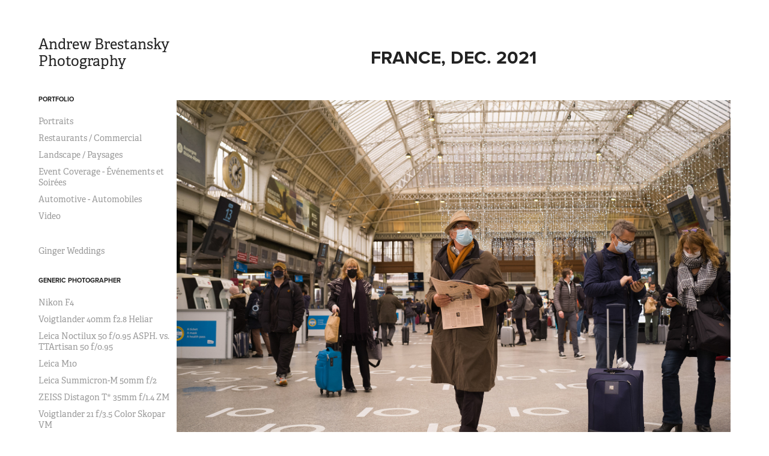

--- FILE ---
content_type: text/html; charset=utf-8
request_url: https://andrewbphotography.com/france-omicron-adventures
body_size: 15337
content:
<!DOCTYPE HTML>
<html lang="en-US">
<head>
  <meta charset="UTF-8" />
  <meta name="viewport" content="width=device-width, initial-scale=1" />
      <meta name="keywords"  content="Montreal Professional Photographer,Montreal wedding Photographer,Montreal event Photographer,car photographer,restaurant photographer,montreal,andrew brestansky,andrew,top montreal photographer,best photographer,quebec,photographer,canada,events,portrait photographer,car photography" />
      <meta name="description"  content="Montreal fine art professional photographer, specializing in weddings, events, commercial, landscape and automotive photography" />
      <meta name="twitter:card"  content="summary_large_image" />
      <meta name="twitter:site"  content="@AdobePortfolio" />
      <meta  property="og:title" content="Andrew Brestansky Photography - France, Dec. 2021" />
      <meta  property="og:description" content="Montreal fine art professional photographer, specializing in weddings, events, commercial, landscape and automotive photography" />
      <meta  property="og:image" content="https://cdn.myportfolio.com/aba797fdda98568b3163155544f81236/a96773a3-34d8-48cf-aa43-1337f6cbff58_car_202x158.jpg?h=25481e66c30a944df5d20c9d821a7b06" />
        <link rel="icon" href="https://cdn.myportfolio.com/aba797fdda98568b3163155544f81236/752b696f-996b-41ed-8532-392684980079_carw_1x1x32.png?h=231a1f4bf66d8ab0a6a902773b60fe76" />
        <link rel="apple-touch-icon" href="https://cdn.myportfolio.com/aba797fdda98568b3163155544f81236/523cca28-0d07-4f32-be5d-f50de1bc2ebd_carw_1x1x180.png?h=ba620706d8b3af4d2454e0e8fbdb1d67" />
      <link rel="stylesheet" href="/dist/css/main.css" type="text/css" />
      <link rel="stylesheet" href="https://cdn.myportfolio.com/aba797fdda98568b3163155544f81236/4aa06027f52bb563f3b54d782c1e014b1747702065.css?h=170a2b8a893a4391a8a00ddd7670cba1" type="text/css" />
    <link rel="canonical" href="https://andrewbphotography.com/france-omicron-adventures" />
      <title>Andrew Brestansky Photography - France, Dec. 2021</title>
    <script type="text/javascript" src="//use.typekit.net/ik/[base64].js?cb=35f77bfb8b50944859ea3d3804e7194e7a3173fb" async onload="
    try {
      window.Typekit.load();
    } catch (e) {
      console.warn('Typekit not loaded.');
    }
    "></script>
</head>
  <body class="transition-enabled">  <div class='page-background-video page-background-video-with-panel'>
  </div>
  <div class="js-responsive-nav">
    <div class="responsive-nav has-social">
      <div class="close-responsive-click-area js-close-responsive-nav">
        <div class="close-responsive-button"></div>
      </div>
          <nav data-hover-hint="nav">
              <ul class="group">
                  <li class="gallery-title"><a href="/projects"  >Portfolio</a></li>
            <li class="project-title"><a href="/portraits"  >Portraits</a></li>
            <li class="project-title"><a href="/product"  >Restaurants / Commercial</a></li>
            <li class="project-title"><a href="/landscape"  >Landscape / Paysages</a></li>
            <li class="project-title"><a href="/event-coverage"  >Event Coverage - Événements et Soirées</a></li>
            <li class="project-title"><a href="/automotive"  >Automotive - Automobiles</a></li>
            <li class="project-title"><a href="/video"  >Video</a></li>
              </ul>
      <div class="link-title">
        <a href="https://gingerweddings.com/">Ginger Weddings</a>
      </div>
              <ul class="group">
                  <li class="gallery-title"><a href="/blog"  >Generic Photographer</a></li>
            <li class="project-title"><a href="/2021"  >Nikon F4</a></li>
            <li class="project-title"><a href="/voigtlander-40mm-f28-heliar"  >Voigtlander 40mm f2.8 Heliar</a></li>
            <li class="project-title"><a href="/leica-noctilux-50-f095-asph-vs-ttartisan-50-f095"  >Leica Noctilux 50 f/0.95 ASPH. vs. TTArtisan 50 f/0.95</a></li>
            <li class="project-title"><a href="/leica-m10"  >Leica M10</a></li>
            <li class="project-title"><a href="/50-summicron"  >Leica Summicron-M 50mm f/2</a></li>
            <li class="project-title"><a href="/zeiss-distagon-t-35mm-f14-zm"  >ZEISS Distagon T* 35mm f/1.4 ZM</a></li>
            <li class="project-title"><a href="/voigtlander-21-f35-color-skopar-vm"  >Voigtlander 21 f/3.5 Color Skopar VM</a></li>
              </ul>
              <ul class="group">
                  <li class="gallery-title"><a href="/series"  >Projects</a></li>
            <li class="project-title"><a href="/uk-2024"  >UK, 2024</a></li>
            <li class="project-title"><a href="/france-omicron-adventures" class="active" >France, Dec. 2021</a></li>
            <li class="project-title"><a href="/book-2020-final"  >Covid Chronicles</a></li>
            <li class="project-title"><a href="/limeys"  >Limeys</a></li>
            <li class="project-title"><a href="/6-months"  >6 Months</a></li>
            <li class="project-title"><a href="/digi2"  >Deluge</a></li>
              </ul>
      <div class="page-title">
        <a href="/contact" >Contact</a>
      </div>
      <div class="page-title">
        <a href="/about" >About</a>
      </div>
              <div class="social pf-nav-social" data-hover-hint="navSocialIcons">
                <ul>
                        <li>
                          <a href="https://www.facebook.com/andrewtakespics/?pnref=lhc" target="_blank">
                            <svg xmlns="http://www.w3.org/2000/svg" xmlns:xlink="http://www.w3.org/1999/xlink" version="1.1" x="0px" y="0px" viewBox="0 0 30 24" xml:space="preserve" class="icon"><path d="M16.21 20h-3.26v-8h-1.63V9.24h1.63V7.59c0-2.25 0.92-3.59 3.53-3.59h2.17v2.76H17.3 c-1.02 0-1.08 0.39-1.08 1.11l0 1.38h2.46L18.38 12h-2.17V20z"/></svg>
                          </a>
                        </li>
                        <li>
                          <a href="https://www.instagram.com/genericphotographer/" target="_blank">
                            <svg version="1.1" id="Layer_1" xmlns="http://www.w3.org/2000/svg" xmlns:xlink="http://www.w3.org/1999/xlink" viewBox="0 0 30 24" style="enable-background:new 0 0 30 24;" xml:space="preserve" class="icon">
                            <g>
                              <path d="M15,5.4c2.1,0,2.4,0,3.2,0c0.8,0,1.2,0.2,1.5,0.3c0.4,0.1,0.6,0.3,0.9,0.6c0.3,0.3,0.5,0.5,0.6,0.9
                                c0.1,0.3,0.2,0.7,0.3,1.5c0,0.8,0,1.1,0,3.2s0,2.4,0,3.2c0,0.8-0.2,1.2-0.3,1.5c-0.1,0.4-0.3,0.6-0.6,0.9c-0.3,0.3-0.5,0.5-0.9,0.6
                                c-0.3,0.1-0.7,0.2-1.5,0.3c-0.8,0-1.1,0-3.2,0s-2.4,0-3.2,0c-0.8,0-1.2-0.2-1.5-0.3c-0.4-0.1-0.6-0.3-0.9-0.6
                                c-0.3-0.3-0.5-0.5-0.6-0.9c-0.1-0.3-0.2-0.7-0.3-1.5c0-0.8,0-1.1,0-3.2s0-2.4,0-3.2c0-0.8,0.2-1.2,0.3-1.5c0.1-0.4,0.3-0.6,0.6-0.9
                                c0.3-0.3,0.5-0.5,0.9-0.6c0.3-0.1,0.7-0.2,1.5-0.3C12.6,5.4,12.9,5.4,15,5.4 M15,4c-2.2,0-2.4,0-3.3,0c-0.9,0-1.4,0.2-1.9,0.4
                                c-0.5,0.2-1,0.5-1.4,0.9C7.9,5.8,7.6,6.2,7.4,6.8C7.2,7.3,7.1,7.9,7,8.7C7,9.6,7,9.8,7,12s0,2.4,0,3.3c0,0.9,0.2,1.4,0.4,1.9
                                c0.2,0.5,0.5,1,0.9,1.4c0.4,0.4,0.9,0.7,1.4,0.9c0.5,0.2,1.1,0.3,1.9,0.4c0.9,0,1.1,0,3.3,0s2.4,0,3.3,0c0.9,0,1.4-0.2,1.9-0.4
                                c0.5-0.2,1-0.5,1.4-0.9c0.4-0.4,0.7-0.9,0.9-1.4c0.2-0.5,0.3-1.1,0.4-1.9c0-0.9,0-1.1,0-3.3s0-2.4,0-3.3c0-0.9-0.2-1.4-0.4-1.9
                                c-0.2-0.5-0.5-1-0.9-1.4c-0.4-0.4-0.9-0.7-1.4-0.9c-0.5-0.2-1.1-0.3-1.9-0.4C17.4,4,17.2,4,15,4L15,4L15,4z"/>
                              <path d="M15,7.9c-2.3,0-4.1,1.8-4.1,4.1s1.8,4.1,4.1,4.1s4.1-1.8,4.1-4.1S17.3,7.9,15,7.9L15,7.9z M15,14.7c-1.5,0-2.7-1.2-2.7-2.7
                                c0-1.5,1.2-2.7,2.7-2.7s2.7,1.2,2.7,2.7C17.7,13.5,16.5,14.7,15,14.7L15,14.7z"/>
                              <path d="M20.2,7.7c0,0.5-0.4,1-1,1s-1-0.4-1-1s0.4-1,1-1S20.2,7.2,20.2,7.7L20.2,7.7z"/>
                            </g>
                            </svg>
                          </a>
                        </li>
                </ul>
              </div>
          </nav>
    </div>
  </div>
  <div class="site-wrap cfix js-site-wrap">
    <div class="site-container">
      <div class="site-content e2e-site-content">
        <div class="sidebar-content">
          <header class="site-header">
              <div class="logo-wrap" data-hover-hint="logo">
                    <div class="logo e2e-site-logo-text logo-text  ">
    <a href="/welcome" class="preserve-whitespace">Andrew Brestansky Photography</a>

</div>
              </div>
  <div class="hamburger-click-area js-hamburger">
    <div class="hamburger">
      <i></i>
      <i></i>
      <i></i>
    </div>
  </div>
          </header>
              <nav data-hover-hint="nav">
              <ul class="group">
                  <li class="gallery-title"><a href="/projects"  >Portfolio</a></li>
            <li class="project-title"><a href="/portraits"  >Portraits</a></li>
            <li class="project-title"><a href="/product"  >Restaurants / Commercial</a></li>
            <li class="project-title"><a href="/landscape"  >Landscape / Paysages</a></li>
            <li class="project-title"><a href="/event-coverage"  >Event Coverage - Événements et Soirées</a></li>
            <li class="project-title"><a href="/automotive"  >Automotive - Automobiles</a></li>
            <li class="project-title"><a href="/video"  >Video</a></li>
              </ul>
      <div class="link-title">
        <a href="https://gingerweddings.com/">Ginger Weddings</a>
      </div>
              <ul class="group">
                  <li class="gallery-title"><a href="/blog"  >Generic Photographer</a></li>
            <li class="project-title"><a href="/2021"  >Nikon F4</a></li>
            <li class="project-title"><a href="/voigtlander-40mm-f28-heliar"  >Voigtlander 40mm f2.8 Heliar</a></li>
            <li class="project-title"><a href="/leica-noctilux-50-f095-asph-vs-ttartisan-50-f095"  >Leica Noctilux 50 f/0.95 ASPH. vs. TTArtisan 50 f/0.95</a></li>
            <li class="project-title"><a href="/leica-m10"  >Leica M10</a></li>
            <li class="project-title"><a href="/50-summicron"  >Leica Summicron-M 50mm f/2</a></li>
            <li class="project-title"><a href="/zeiss-distagon-t-35mm-f14-zm"  >ZEISS Distagon T* 35mm f/1.4 ZM</a></li>
            <li class="project-title"><a href="/voigtlander-21-f35-color-skopar-vm"  >Voigtlander 21 f/3.5 Color Skopar VM</a></li>
              </ul>
              <ul class="group">
                  <li class="gallery-title"><a href="/series"  >Projects</a></li>
            <li class="project-title"><a href="/uk-2024"  >UK, 2024</a></li>
            <li class="project-title"><a href="/france-omicron-adventures" class="active" >France, Dec. 2021</a></li>
            <li class="project-title"><a href="/book-2020-final"  >Covid Chronicles</a></li>
            <li class="project-title"><a href="/limeys"  >Limeys</a></li>
            <li class="project-title"><a href="/6-months"  >6 Months</a></li>
            <li class="project-title"><a href="/digi2"  >Deluge</a></li>
              </ul>
      <div class="page-title">
        <a href="/contact" >Contact</a>
      </div>
      <div class="page-title">
        <a href="/about" >About</a>
      </div>
                  <div class="social pf-nav-social" data-hover-hint="navSocialIcons">
                    <ul>
                            <li>
                              <a href="https://www.facebook.com/andrewtakespics/?pnref=lhc" target="_blank">
                                <svg xmlns="http://www.w3.org/2000/svg" xmlns:xlink="http://www.w3.org/1999/xlink" version="1.1" x="0px" y="0px" viewBox="0 0 30 24" xml:space="preserve" class="icon"><path d="M16.21 20h-3.26v-8h-1.63V9.24h1.63V7.59c0-2.25 0.92-3.59 3.53-3.59h2.17v2.76H17.3 c-1.02 0-1.08 0.39-1.08 1.11l0 1.38h2.46L18.38 12h-2.17V20z"/></svg>
                              </a>
                            </li>
                            <li>
                              <a href="https://www.instagram.com/genericphotographer/" target="_blank">
                                <svg version="1.1" id="Layer_1" xmlns="http://www.w3.org/2000/svg" xmlns:xlink="http://www.w3.org/1999/xlink" viewBox="0 0 30 24" style="enable-background:new 0 0 30 24;" xml:space="preserve" class="icon">
                                <g>
                                  <path d="M15,5.4c2.1,0,2.4,0,3.2,0c0.8,0,1.2,0.2,1.5,0.3c0.4,0.1,0.6,0.3,0.9,0.6c0.3,0.3,0.5,0.5,0.6,0.9
                                    c0.1,0.3,0.2,0.7,0.3,1.5c0,0.8,0,1.1,0,3.2s0,2.4,0,3.2c0,0.8-0.2,1.2-0.3,1.5c-0.1,0.4-0.3,0.6-0.6,0.9c-0.3,0.3-0.5,0.5-0.9,0.6
                                    c-0.3,0.1-0.7,0.2-1.5,0.3c-0.8,0-1.1,0-3.2,0s-2.4,0-3.2,0c-0.8,0-1.2-0.2-1.5-0.3c-0.4-0.1-0.6-0.3-0.9-0.6
                                    c-0.3-0.3-0.5-0.5-0.6-0.9c-0.1-0.3-0.2-0.7-0.3-1.5c0-0.8,0-1.1,0-3.2s0-2.4,0-3.2c0-0.8,0.2-1.2,0.3-1.5c0.1-0.4,0.3-0.6,0.6-0.9
                                    c0.3-0.3,0.5-0.5,0.9-0.6c0.3-0.1,0.7-0.2,1.5-0.3C12.6,5.4,12.9,5.4,15,5.4 M15,4c-2.2,0-2.4,0-3.3,0c-0.9,0-1.4,0.2-1.9,0.4
                                    c-0.5,0.2-1,0.5-1.4,0.9C7.9,5.8,7.6,6.2,7.4,6.8C7.2,7.3,7.1,7.9,7,8.7C7,9.6,7,9.8,7,12s0,2.4,0,3.3c0,0.9,0.2,1.4,0.4,1.9
                                    c0.2,0.5,0.5,1,0.9,1.4c0.4,0.4,0.9,0.7,1.4,0.9c0.5,0.2,1.1,0.3,1.9,0.4c0.9,0,1.1,0,3.3,0s2.4,0,3.3,0c0.9,0,1.4-0.2,1.9-0.4
                                    c0.5-0.2,1-0.5,1.4-0.9c0.4-0.4,0.7-0.9,0.9-1.4c0.2-0.5,0.3-1.1,0.4-1.9c0-0.9,0-1.1,0-3.3s0-2.4,0-3.3c0-0.9-0.2-1.4-0.4-1.9
                                    c-0.2-0.5-0.5-1-0.9-1.4c-0.4-0.4-0.9-0.7-1.4-0.9c-0.5-0.2-1.1-0.3-1.9-0.4C17.4,4,17.2,4,15,4L15,4L15,4z"/>
                                  <path d="M15,7.9c-2.3,0-4.1,1.8-4.1,4.1s1.8,4.1,4.1,4.1s4.1-1.8,4.1-4.1S17.3,7.9,15,7.9L15,7.9z M15,14.7c-1.5,0-2.7-1.2-2.7-2.7
                                    c0-1.5,1.2-2.7,2.7-2.7s2.7,1.2,2.7,2.7C17.7,13.5,16.5,14.7,15,14.7L15,14.7z"/>
                                  <path d="M20.2,7.7c0,0.5-0.4,1-1,1s-1-0.4-1-1s0.4-1,1-1S20.2,7.2,20.2,7.7L20.2,7.7z"/>
                                </g>
                                </svg>
                              </a>
                            </li>
                    </ul>
                  </div>
              </nav>
        </div>
        <main>
  <div class="page-container" data-context="page.page.container" data-hover-hint="pageContainer">
    <section class="page standard-modules">
        <header class="page-header content" data-context="pages" data-identity="id:p6254e5f8e29f913658cffb42ff49beac31a3888a6212a548c1dfc">
            <h1 class="title preserve-whitespace">France, Dec. 2021</h1>
            <p class="description"></p>
        </header>
      <div class="page-content js-page-content" data-context="pages" data-identity="id:p6254e5f8e29f913658cffb42ff49beac31a3888a6212a548c1dfc">
        <div id="project-canvas" class="js-project-modules modules content">
          <div id="project-modules">
              
              <div class="project-module module image project-module-image js-js-project-module"  style="padding-top: px;
padding-bottom: px;
">

  

  
     <div class="js-lightbox" data-src="https://cdn.myportfolio.com/aba797fdda98568b3163155544f81236/2bda981a-dbe3-4355-ab77-cf810119e776.jpg?h=2fd95cbf5b12b4e995d5c8ba578efcbf">
           <img
             class="js-lazy e2e-site-project-module-image"
             src="[data-uri]"
             data-src="https://cdn.myportfolio.com/aba797fdda98568b3163155544f81236/2bda981a-dbe3-4355-ab77-cf810119e776_rw_3840.jpg?h=9c0e7abe73025acf7c1b2d689edddc9c"
             data-srcset="https://cdn.myportfolio.com/aba797fdda98568b3163155544f81236/2bda981a-dbe3-4355-ab77-cf810119e776_rw_600.jpg?h=638ba112f16b4ba3ba06fb50e43301b0 600w,https://cdn.myportfolio.com/aba797fdda98568b3163155544f81236/2bda981a-dbe3-4355-ab77-cf810119e776_rw_1200.jpg?h=dff32c4c150e2b19e5c7f4d550974a99 1200w,https://cdn.myportfolio.com/aba797fdda98568b3163155544f81236/2bda981a-dbe3-4355-ab77-cf810119e776_rw_1920.jpg?h=20d837476d6bee1978376612ceff0050 1920w,https://cdn.myportfolio.com/aba797fdda98568b3163155544f81236/2bda981a-dbe3-4355-ab77-cf810119e776_rw_3840.jpg?h=9c0e7abe73025acf7c1b2d689edddc9c 3840w,"
             data-sizes="(max-width: 3840px) 100vw, 3840px"
             width="3840"
             height="0"
             style="padding-bottom: 66.67%; background: rgba(0, 0, 0, 0.03)"
             
           >
     </div>
  

</div>

              
              
              
              
              
              
              
              
              
              
              
              
              
              <div class="project-module module text project-module-text align- js-project-module e2e-site-project-module-text">
  <div class="rich-text js-text-editable module-text"><div>A last minute trip to Paris and the Côte d'Azur in December of 2021 to visit our friend Katherine while she resided in Cannes. The early fears of Omicron and Delta variants meant that restrictions were getting more and more stringent and once we arrived, our anxiety was met by a surprisingly relaxed french population. Navigating the country without contracting the virus all while trying to enjoy ourselves was truly a "look but don't touch" experience. </div></div>
</div>

              
              
              
              
              
              <div class="project-module module image project-module-image js-js-project-module"  style="padding-top: px;
padding-bottom: px;
  width: 42%;
">

  

  
     <div class="js-lightbox" data-src="https://cdn.myportfolio.com/aba797fdda98568b3163155544f81236/608b26bd-ddda-435f-9054-958ced00f3f3.jpg?h=3c0cad373b6bd011c7b1fea469d654ef">
           <img
             class="js-lazy e2e-site-project-module-image"
             src="[data-uri]"
             data-src="https://cdn.myportfolio.com/aba797fdda98568b3163155544f81236/608b26bd-ddda-435f-9054-958ced00f3f3_rw_3840.jpg?h=67bd6dc8dd809e66de711acf437402e4"
             data-srcset="https://cdn.myportfolio.com/aba797fdda98568b3163155544f81236/608b26bd-ddda-435f-9054-958ced00f3f3_rw_600.jpg?h=8527bc51847a53e974d79839332c4529 600w,https://cdn.myportfolio.com/aba797fdda98568b3163155544f81236/608b26bd-ddda-435f-9054-958ced00f3f3_rw_1200.jpg?h=3da918399f058ac2e935f7d333bfb043 1200w,https://cdn.myportfolio.com/aba797fdda98568b3163155544f81236/608b26bd-ddda-435f-9054-958ced00f3f3_rw_1920.jpg?h=364de7f69b4092d8472247b0b6a73dd6 1920w,https://cdn.myportfolio.com/aba797fdda98568b3163155544f81236/608b26bd-ddda-435f-9054-958ced00f3f3_rw_3840.jpg?h=67bd6dc8dd809e66de711acf437402e4 3840w,"
             data-sizes="(max-width: 3840px) 100vw, 3840px"
             width="3840"
             height="0"
             style="padding-bottom: 66.67%; background: rgba(0, 0, 0, 0.03)"
             
           >
     </div>
  

</div>

              
              
              
              
              
              
              
              
              
              
              
              
              
              
              
              <div class="project-module module media_collection project-module-media_collection" data-id="m6254e6b8be8f743eb40cd5fd0106a2cfee3ff8801f988822f2f93"  style="padding-top: px;
padding-bottom: px;
">
  <div class="grid--main js-grid-main" data-grid-max-images="
  ">
    <div class="grid__item-container js-grid-item-container" data-flex-grow="390" style="width:390px; flex-grow:390;" data-width="3840" data-height="2560">
      <script type="text/html" class="js-lightbox-slide-content">
        <div class="grid__image-wrapper">
          <img src="https://cdn.myportfolio.com/aba797fdda98568b3163155544f81236/e43e0b61-c379-4f23-9231-cae2324ad063_rw_3840.jpg?h=08180073988835f866a834be4fb58683" srcset="https://cdn.myportfolio.com/aba797fdda98568b3163155544f81236/e43e0b61-c379-4f23-9231-cae2324ad063_rw_600.jpg?h=7f76747a4f9b0ae22527c63f47e0c567 600w,https://cdn.myportfolio.com/aba797fdda98568b3163155544f81236/e43e0b61-c379-4f23-9231-cae2324ad063_rw_1200.jpg?h=2e89b3fe03b521616f68d7ac4eddda73 1200w,https://cdn.myportfolio.com/aba797fdda98568b3163155544f81236/e43e0b61-c379-4f23-9231-cae2324ad063_rw_1920.jpg?h=7bc888db463269cf6f50da94ceb0b8b0 1920w,https://cdn.myportfolio.com/aba797fdda98568b3163155544f81236/e43e0b61-c379-4f23-9231-cae2324ad063_rw_3840.jpg?h=08180073988835f866a834be4fb58683 3840w,"  sizes="(max-width: 3840px) 100vw, 3840px">
        <div>
      </script>
      <img
        class="grid__item-image js-grid__item-image grid__item-image-lazy js-lazy"
        src="[data-uri]"
        
        data-src="https://cdn.myportfolio.com/aba797fdda98568b3163155544f81236/e43e0b61-c379-4f23-9231-cae2324ad063_rw_3840.jpg?h=08180073988835f866a834be4fb58683"
        data-srcset="https://cdn.myportfolio.com/aba797fdda98568b3163155544f81236/e43e0b61-c379-4f23-9231-cae2324ad063_rw_600.jpg?h=7f76747a4f9b0ae22527c63f47e0c567 600w,https://cdn.myportfolio.com/aba797fdda98568b3163155544f81236/e43e0b61-c379-4f23-9231-cae2324ad063_rw_1200.jpg?h=2e89b3fe03b521616f68d7ac4eddda73 1200w,https://cdn.myportfolio.com/aba797fdda98568b3163155544f81236/e43e0b61-c379-4f23-9231-cae2324ad063_rw_1920.jpg?h=7bc888db463269cf6f50da94ceb0b8b0 1920w,https://cdn.myportfolio.com/aba797fdda98568b3163155544f81236/e43e0b61-c379-4f23-9231-cae2324ad063_rw_3840.jpg?h=08180073988835f866a834be4fb58683 3840w,"
      >
      <span class="grid__item-filler" style="padding-bottom:66.666666666667%;"></span>
    </div>
    <div class="grid__item-container js-grid-item-container" data-flex-grow="389.96381853604" style="width:389.96381853604px; flex-grow:389.96381853604;" data-width="3840" data-height="2560">
      <script type="text/html" class="js-lightbox-slide-content">
        <div class="grid__image-wrapper">
          <img src="https://cdn.myportfolio.com/aba797fdda98568b3163155544f81236/5bd9ebd6-6cb5-4bcd-b2df-2530f2b956d5_rw_3840.jpg?h=208090aec0c47c2335fdef72198158e9" srcset="https://cdn.myportfolio.com/aba797fdda98568b3163155544f81236/5bd9ebd6-6cb5-4bcd-b2df-2530f2b956d5_rw_600.jpg?h=2c0f64385a4864ea86c7437357875a2e 600w,https://cdn.myportfolio.com/aba797fdda98568b3163155544f81236/5bd9ebd6-6cb5-4bcd-b2df-2530f2b956d5_rw_1200.jpg?h=c462106a7dd51e60f027471678626651 1200w,https://cdn.myportfolio.com/aba797fdda98568b3163155544f81236/5bd9ebd6-6cb5-4bcd-b2df-2530f2b956d5_rw_1920.jpg?h=4a676dc881e88d74983c02229e56396f 1920w,https://cdn.myportfolio.com/aba797fdda98568b3163155544f81236/5bd9ebd6-6cb5-4bcd-b2df-2530f2b956d5_rw_3840.jpg?h=208090aec0c47c2335fdef72198158e9 3840w,"  sizes="(max-width: 3840px) 100vw, 3840px">
        <div>
      </script>
      <img
        class="grid__item-image js-grid__item-image grid__item-image-lazy js-lazy"
        src="[data-uri]"
        
        data-src="https://cdn.myportfolio.com/aba797fdda98568b3163155544f81236/5bd9ebd6-6cb5-4bcd-b2df-2530f2b956d5_rw_3840.jpg?h=208090aec0c47c2335fdef72198158e9"
        data-srcset="https://cdn.myportfolio.com/aba797fdda98568b3163155544f81236/5bd9ebd6-6cb5-4bcd-b2df-2530f2b956d5_rw_600.jpg?h=2c0f64385a4864ea86c7437357875a2e 600w,https://cdn.myportfolio.com/aba797fdda98568b3163155544f81236/5bd9ebd6-6cb5-4bcd-b2df-2530f2b956d5_rw_1200.jpg?h=c462106a7dd51e60f027471678626651 1200w,https://cdn.myportfolio.com/aba797fdda98568b3163155544f81236/5bd9ebd6-6cb5-4bcd-b2df-2530f2b956d5_rw_1920.jpg?h=4a676dc881e88d74983c02229e56396f 1920w,https://cdn.myportfolio.com/aba797fdda98568b3163155544f81236/5bd9ebd6-6cb5-4bcd-b2df-2530f2b956d5_rw_3840.jpg?h=208090aec0c47c2335fdef72198158e9 3840w,"
      >
      <span class="grid__item-filler" style="padding-bottom:66.672852106142%;"></span>
    </div>
    <div class="grid__item-container js-grid-item-container" data-flex-grow="173.33333333333" style="width:173.33333333333px; flex-grow:173.33333333333;" data-width="1920" data-height="2880">
      <script type="text/html" class="js-lightbox-slide-content">
        <div class="grid__image-wrapper">
          <img src="https://cdn.myportfolio.com/aba797fdda98568b3163155544f81236/cc5e7898-60c3-4ea8-b6e7-bfdd7a48b896_rw_1920.jpg?h=a0c6cfe2f4499d0327993ac8a81553b2" srcset="https://cdn.myportfolio.com/aba797fdda98568b3163155544f81236/cc5e7898-60c3-4ea8-b6e7-bfdd7a48b896_rw_600.jpg?h=0af85c2174d8a668746f3c15c56e53f6 600w,https://cdn.myportfolio.com/aba797fdda98568b3163155544f81236/cc5e7898-60c3-4ea8-b6e7-bfdd7a48b896_rw_1200.jpg?h=0da1d9194a61a6b2b3cf9bf7e1989720 1200w,https://cdn.myportfolio.com/aba797fdda98568b3163155544f81236/cc5e7898-60c3-4ea8-b6e7-bfdd7a48b896_rw_1920.jpg?h=a0c6cfe2f4499d0327993ac8a81553b2 1920w,"  sizes="(max-width: 1920px) 100vw, 1920px">
        <div>
      </script>
      <img
        class="grid__item-image js-grid__item-image grid__item-image-lazy js-lazy"
        src="[data-uri]"
        
        data-src="https://cdn.myportfolio.com/aba797fdda98568b3163155544f81236/cc5e7898-60c3-4ea8-b6e7-bfdd7a48b896_rw_1920.jpg?h=a0c6cfe2f4499d0327993ac8a81553b2"
        data-srcset="https://cdn.myportfolio.com/aba797fdda98568b3163155544f81236/cc5e7898-60c3-4ea8-b6e7-bfdd7a48b896_rw_600.jpg?h=0af85c2174d8a668746f3c15c56e53f6 600w,https://cdn.myportfolio.com/aba797fdda98568b3163155544f81236/cc5e7898-60c3-4ea8-b6e7-bfdd7a48b896_rw_1200.jpg?h=0da1d9194a61a6b2b3cf9bf7e1989720 1200w,https://cdn.myportfolio.com/aba797fdda98568b3163155544f81236/cc5e7898-60c3-4ea8-b6e7-bfdd7a48b896_rw_1920.jpg?h=a0c6cfe2f4499d0327993ac8a81553b2 1920w,"
      >
      <span class="grid__item-filler" style="padding-bottom:150%;"></span>
    </div>
    <div class="grid__item-container js-grid-item-container" data-flex-grow="389.9585855368" style="width:389.9585855368px; flex-grow:389.9585855368;" data-width="3840" data-height="2560">
      <script type="text/html" class="js-lightbox-slide-content">
        <div class="grid__image-wrapper">
          <img src="https://cdn.myportfolio.com/aba797fdda98568b3163155544f81236/8395da4e-4a2b-4023-8f0f-dccac9602ba5_rw_3840.jpg?h=a6151973a270e97d361b5d378352e819" srcset="https://cdn.myportfolio.com/aba797fdda98568b3163155544f81236/8395da4e-4a2b-4023-8f0f-dccac9602ba5_rw_600.jpg?h=7ba9cb952c8f0f8e319a30d9d11a3cec 600w,https://cdn.myportfolio.com/aba797fdda98568b3163155544f81236/8395da4e-4a2b-4023-8f0f-dccac9602ba5_rw_1200.jpg?h=aec75b65f08738b59d0bfb6d766c80d2 1200w,https://cdn.myportfolio.com/aba797fdda98568b3163155544f81236/8395da4e-4a2b-4023-8f0f-dccac9602ba5_rw_1920.jpg?h=90ee140f848514b026551c185d9ec81a 1920w,https://cdn.myportfolio.com/aba797fdda98568b3163155544f81236/8395da4e-4a2b-4023-8f0f-dccac9602ba5_rw_3840.jpg?h=a6151973a270e97d361b5d378352e819 3840w,"  sizes="(max-width: 3840px) 100vw, 3840px">
        <div>
      </script>
      <img
        class="grid__item-image js-grid__item-image grid__item-image-lazy js-lazy"
        src="[data-uri]"
        
        data-src="https://cdn.myportfolio.com/aba797fdda98568b3163155544f81236/8395da4e-4a2b-4023-8f0f-dccac9602ba5_rw_3840.jpg?h=a6151973a270e97d361b5d378352e819"
        data-srcset="https://cdn.myportfolio.com/aba797fdda98568b3163155544f81236/8395da4e-4a2b-4023-8f0f-dccac9602ba5_rw_600.jpg?h=7ba9cb952c8f0f8e319a30d9d11a3cec 600w,https://cdn.myportfolio.com/aba797fdda98568b3163155544f81236/8395da4e-4a2b-4023-8f0f-dccac9602ba5_rw_1200.jpg?h=aec75b65f08738b59d0bfb6d766c80d2 1200w,https://cdn.myportfolio.com/aba797fdda98568b3163155544f81236/8395da4e-4a2b-4023-8f0f-dccac9602ba5_rw_1920.jpg?h=90ee140f848514b026551c185d9ec81a 1920w,https://cdn.myportfolio.com/aba797fdda98568b3163155544f81236/8395da4e-4a2b-4023-8f0f-dccac9602ba5_rw_3840.jpg?h=a6151973a270e97d361b5d378352e819 3840w,"
      >
      <span class="grid__item-filler" style="padding-bottom:66.673746813934%;"></span>
    </div>
    <div class="grid__item-container js-grid-item-container" data-flex-grow="389.96373779637" style="width:389.96373779637px; flex-grow:389.96373779637;" data-width="3840" data-height="2560">
      <script type="text/html" class="js-lightbox-slide-content">
        <div class="grid__image-wrapper">
          <img src="https://cdn.myportfolio.com/aba797fdda98568b3163155544f81236/382a6dc0-a69f-4359-ab2c-f2df9e709414_rw_3840.jpg?h=02441701f4090e362c33cea3289a554f" srcset="https://cdn.myportfolio.com/aba797fdda98568b3163155544f81236/382a6dc0-a69f-4359-ab2c-f2df9e709414_rw_600.jpg?h=ff75a301f22f0d029312cd39c71d158f 600w,https://cdn.myportfolio.com/aba797fdda98568b3163155544f81236/382a6dc0-a69f-4359-ab2c-f2df9e709414_rw_1200.jpg?h=327ff4f9dfd893e2fe0dd9173f221c49 1200w,https://cdn.myportfolio.com/aba797fdda98568b3163155544f81236/382a6dc0-a69f-4359-ab2c-f2df9e709414_rw_1920.jpg?h=cacbec799b4c634d49d9249eae355707 1920w,https://cdn.myportfolio.com/aba797fdda98568b3163155544f81236/382a6dc0-a69f-4359-ab2c-f2df9e709414_rw_3840.jpg?h=02441701f4090e362c33cea3289a554f 3840w,"  sizes="(max-width: 3840px) 100vw, 3840px">
        <div>
      </script>
      <img
        class="grid__item-image js-grid__item-image grid__item-image-lazy js-lazy"
        src="[data-uri]"
        
        data-src="https://cdn.myportfolio.com/aba797fdda98568b3163155544f81236/382a6dc0-a69f-4359-ab2c-f2df9e709414_rw_3840.jpg?h=02441701f4090e362c33cea3289a554f"
        data-srcset="https://cdn.myportfolio.com/aba797fdda98568b3163155544f81236/382a6dc0-a69f-4359-ab2c-f2df9e709414_rw_600.jpg?h=ff75a301f22f0d029312cd39c71d158f 600w,https://cdn.myportfolio.com/aba797fdda98568b3163155544f81236/382a6dc0-a69f-4359-ab2c-f2df9e709414_rw_1200.jpg?h=327ff4f9dfd893e2fe0dd9173f221c49 1200w,https://cdn.myportfolio.com/aba797fdda98568b3163155544f81236/382a6dc0-a69f-4359-ab2c-f2df9e709414_rw_1920.jpg?h=cacbec799b4c634d49d9249eae355707 1920w,https://cdn.myportfolio.com/aba797fdda98568b3163155544f81236/382a6dc0-a69f-4359-ab2c-f2df9e709414_rw_3840.jpg?h=02441701f4090e362c33cea3289a554f 3840w,"
      >
      <span class="grid__item-filler" style="padding-bottom:66.672865910359%;"></span>
    </div>
    <div class="grid__item-container js-grid-item-container" data-flex-grow="389.96387885524" style="width:389.96387885524px; flex-grow:389.96387885524;" data-width="3840" data-height="2560">
      <script type="text/html" class="js-lightbox-slide-content">
        <div class="grid__image-wrapper">
          <img src="https://cdn.myportfolio.com/aba797fdda98568b3163155544f81236/a55e13f0-be6c-4d9b-aec7-9cbb51f30866_rw_3840.jpg?h=1a40196043054c32eaf7f96285208a00" srcset="https://cdn.myportfolio.com/aba797fdda98568b3163155544f81236/a55e13f0-be6c-4d9b-aec7-9cbb51f30866_rw_600.jpg?h=e7f0ec54f5805d7a84f2c0dc4f96b4fa 600w,https://cdn.myportfolio.com/aba797fdda98568b3163155544f81236/a55e13f0-be6c-4d9b-aec7-9cbb51f30866_rw_1200.jpg?h=30c22279aec43b300581d72ca1558bbd 1200w,https://cdn.myportfolio.com/aba797fdda98568b3163155544f81236/a55e13f0-be6c-4d9b-aec7-9cbb51f30866_rw_1920.jpg?h=109d6822f8f293110ae138738deba4a9 1920w,https://cdn.myportfolio.com/aba797fdda98568b3163155544f81236/a55e13f0-be6c-4d9b-aec7-9cbb51f30866_rw_3840.jpg?h=1a40196043054c32eaf7f96285208a00 3840w,"  sizes="(max-width: 3840px) 100vw, 3840px">
        <div>
      </script>
      <img
        class="grid__item-image js-grid__item-image grid__item-image-lazy js-lazy"
        src="[data-uri]"
        
        data-src="https://cdn.myportfolio.com/aba797fdda98568b3163155544f81236/a55e13f0-be6c-4d9b-aec7-9cbb51f30866_rw_3840.jpg?h=1a40196043054c32eaf7f96285208a00"
        data-srcset="https://cdn.myportfolio.com/aba797fdda98568b3163155544f81236/a55e13f0-be6c-4d9b-aec7-9cbb51f30866_rw_600.jpg?h=e7f0ec54f5805d7a84f2c0dc4f96b4fa 600w,https://cdn.myportfolio.com/aba797fdda98568b3163155544f81236/a55e13f0-be6c-4d9b-aec7-9cbb51f30866_rw_1200.jpg?h=30c22279aec43b300581d72ca1558bbd 1200w,https://cdn.myportfolio.com/aba797fdda98568b3163155544f81236/a55e13f0-be6c-4d9b-aec7-9cbb51f30866_rw_1920.jpg?h=109d6822f8f293110ae138738deba4a9 1920w,https://cdn.myportfolio.com/aba797fdda98568b3163155544f81236/a55e13f0-be6c-4d9b-aec7-9cbb51f30866_rw_3840.jpg?h=1a40196043054c32eaf7f96285208a00 3840w,"
      >
      <span class="grid__item-filler" style="padding-bottom:66.672841793257%;"></span>
    </div>
    <div class="grid__item-container js-grid-item-container" data-flex-grow="390.03652711436" style="width:390.03652711436px; flex-grow:390.03652711436;" data-width="3840" data-height="2559">
      <script type="text/html" class="js-lightbox-slide-content">
        <div class="grid__image-wrapper">
          <img src="https://cdn.myportfolio.com/aba797fdda98568b3163155544f81236/aae3ede6-845f-4d23-9826-73456691e4d3_rw_3840.jpg?h=b0cfa4e73369e4ad1542b46ddb87b838" srcset="https://cdn.myportfolio.com/aba797fdda98568b3163155544f81236/aae3ede6-845f-4d23-9826-73456691e4d3_rw_600.jpg?h=37ca34a74f5b71744eeabe4af3f13566 600w,https://cdn.myportfolio.com/aba797fdda98568b3163155544f81236/aae3ede6-845f-4d23-9826-73456691e4d3_rw_1200.jpg?h=c382ac6306bde3aa98f90b9c9b466de9 1200w,https://cdn.myportfolio.com/aba797fdda98568b3163155544f81236/aae3ede6-845f-4d23-9826-73456691e4d3_rw_1920.jpg?h=8952cb4214c8c4c71367c33be0dc5804 1920w,https://cdn.myportfolio.com/aba797fdda98568b3163155544f81236/aae3ede6-845f-4d23-9826-73456691e4d3_rw_3840.jpg?h=b0cfa4e73369e4ad1542b46ddb87b838 3840w,"  sizes="(max-width: 3840px) 100vw, 3840px">
        <div>
      </script>
      <img
        class="grid__item-image js-grid__item-image grid__item-image-lazy js-lazy"
        src="[data-uri]"
        
        data-src="https://cdn.myportfolio.com/aba797fdda98568b3163155544f81236/aae3ede6-845f-4d23-9826-73456691e4d3_rw_3840.jpg?h=b0cfa4e73369e4ad1542b46ddb87b838"
        data-srcset="https://cdn.myportfolio.com/aba797fdda98568b3163155544f81236/aae3ede6-845f-4d23-9826-73456691e4d3_rw_600.jpg?h=37ca34a74f5b71744eeabe4af3f13566 600w,https://cdn.myportfolio.com/aba797fdda98568b3163155544f81236/aae3ede6-845f-4d23-9826-73456691e4d3_rw_1200.jpg?h=c382ac6306bde3aa98f90b9c9b466de9 1200w,https://cdn.myportfolio.com/aba797fdda98568b3163155544f81236/aae3ede6-845f-4d23-9826-73456691e4d3_rw_1920.jpg?h=8952cb4214c8c4c71367c33be0dc5804 1920w,https://cdn.myportfolio.com/aba797fdda98568b3163155544f81236/aae3ede6-845f-4d23-9826-73456691e4d3_rw_3840.jpg?h=b0cfa4e73369e4ad1542b46ddb87b838 3840w,"
      >
      <span class="grid__item-filler" style="padding-bottom:66.660423300243%;"></span>
    </div>
    <div class="grid__item-container js-grid-item-container" data-flex-grow="173.34920344259" style="width:173.34920344259px; flex-grow:173.34920344259;" data-width="1920" data-height="2879">
      <script type="text/html" class="js-lightbox-slide-content">
        <div class="grid__image-wrapper">
          <img src="https://cdn.myportfolio.com/aba797fdda98568b3163155544f81236/f3df25e8-e349-4511-b52b-e9383beff7fc_rw_1920.jpg?h=0799ed7bf73e169323bf32878e65f060" srcset="https://cdn.myportfolio.com/aba797fdda98568b3163155544f81236/f3df25e8-e349-4511-b52b-e9383beff7fc_rw_600.jpg?h=89af6eaf94a81c06a6223ae68a477db0 600w,https://cdn.myportfolio.com/aba797fdda98568b3163155544f81236/f3df25e8-e349-4511-b52b-e9383beff7fc_rw_1200.jpg?h=c34cc3f425034d9bd99b640b924888ea 1200w,https://cdn.myportfolio.com/aba797fdda98568b3163155544f81236/f3df25e8-e349-4511-b52b-e9383beff7fc_rw_1920.jpg?h=0799ed7bf73e169323bf32878e65f060 1920w,"  sizes="(max-width: 1920px) 100vw, 1920px">
        <div>
      </script>
      <img
        class="grid__item-image js-grid__item-image grid__item-image-lazy js-lazy"
        src="[data-uri]"
        
        data-src="https://cdn.myportfolio.com/aba797fdda98568b3163155544f81236/f3df25e8-e349-4511-b52b-e9383beff7fc_rw_1920.jpg?h=0799ed7bf73e169323bf32878e65f060"
        data-srcset="https://cdn.myportfolio.com/aba797fdda98568b3163155544f81236/f3df25e8-e349-4511-b52b-e9383beff7fc_rw_600.jpg?h=89af6eaf94a81c06a6223ae68a477db0 600w,https://cdn.myportfolio.com/aba797fdda98568b3163155544f81236/f3df25e8-e349-4511-b52b-e9383beff7fc_rw_1200.jpg?h=c34cc3f425034d9bd99b640b924888ea 1200w,https://cdn.myportfolio.com/aba797fdda98568b3163155544f81236/f3df25e8-e349-4511-b52b-e9383beff7fc_rw_1920.jpg?h=0799ed7bf73e169323bf32878e65f060 1920w,"
      >
      <span class="grid__item-filler" style="padding-bottom:149.98626750893%;"></span>
    </div>
    <div class="grid__item-container js-grid-item-container" data-flex-grow="173.31699962307" style="width:173.31699962307px; flex-grow:173.31699962307;" data-width="1920" data-height="2880">
      <script type="text/html" class="js-lightbox-slide-content">
        <div class="grid__image-wrapper">
          <img src="https://cdn.myportfolio.com/aba797fdda98568b3163155544f81236/3d11ad5a-b5a9-434a-8c7f-bf41993bc8f2_rw_1920.jpg?h=788561fce7118410ad6b5db35a1885d5" srcset="https://cdn.myportfolio.com/aba797fdda98568b3163155544f81236/3d11ad5a-b5a9-434a-8c7f-bf41993bc8f2_rw_600.jpg?h=341c3883bd0f317bcb80e9ccdba95ba6 600w,https://cdn.myportfolio.com/aba797fdda98568b3163155544f81236/3d11ad5a-b5a9-434a-8c7f-bf41993bc8f2_rw_1200.jpg?h=8b34c5c77ef22ca51f203a8fad5cea86 1200w,https://cdn.myportfolio.com/aba797fdda98568b3163155544f81236/3d11ad5a-b5a9-434a-8c7f-bf41993bc8f2_rw_1920.jpg?h=788561fce7118410ad6b5db35a1885d5 1920w,"  sizes="(max-width: 1920px) 100vw, 1920px">
        <div>
      </script>
      <img
        class="grid__item-image js-grid__item-image grid__item-image-lazy js-lazy"
        src="[data-uri]"
        
        data-src="https://cdn.myportfolio.com/aba797fdda98568b3163155544f81236/3d11ad5a-b5a9-434a-8c7f-bf41993bc8f2_rw_1920.jpg?h=788561fce7118410ad6b5db35a1885d5"
        data-srcset="https://cdn.myportfolio.com/aba797fdda98568b3163155544f81236/3d11ad5a-b5a9-434a-8c7f-bf41993bc8f2_rw_600.jpg?h=341c3883bd0f317bcb80e9ccdba95ba6 600w,https://cdn.myportfolio.com/aba797fdda98568b3163155544f81236/3d11ad5a-b5a9-434a-8c7f-bf41993bc8f2_rw_1200.jpg?h=8b34c5c77ef22ca51f203a8fad5cea86 1200w,https://cdn.myportfolio.com/aba797fdda98568b3163155544f81236/3d11ad5a-b5a9-434a-8c7f-bf41993bc8f2_rw_1920.jpg?h=788561fce7118410ad6b5db35a1885d5 1920w,"
      >
      <span class="grid__item-filler" style="padding-bottom:150.01413627368%;"></span>
    </div>
    <div class="grid__item-container js-grid-item-container" data-flex-grow="389.96369729126" style="width:389.96369729126px; flex-grow:389.96369729126;" data-width="3840" data-height="2560">
      <script type="text/html" class="js-lightbox-slide-content">
        <div class="grid__image-wrapper">
          <img src="https://cdn.myportfolio.com/aba797fdda98568b3163155544f81236/404459a7-0507-4f52-aa3e-a6c7be160d74_rw_3840.jpg?h=c1310f7660f6e417b7b693f3ce4ae399" srcset="https://cdn.myportfolio.com/aba797fdda98568b3163155544f81236/404459a7-0507-4f52-aa3e-a6c7be160d74_rw_600.jpg?h=ab5bf07d79a773df16be44b74c4fac23 600w,https://cdn.myportfolio.com/aba797fdda98568b3163155544f81236/404459a7-0507-4f52-aa3e-a6c7be160d74_rw_1200.jpg?h=1484f3eec908e7b1d98f01767cdaa55c 1200w,https://cdn.myportfolio.com/aba797fdda98568b3163155544f81236/404459a7-0507-4f52-aa3e-a6c7be160d74_rw_1920.jpg?h=85b09761bd2b380ee0eb45de7e116fc0 1920w,https://cdn.myportfolio.com/aba797fdda98568b3163155544f81236/404459a7-0507-4f52-aa3e-a6c7be160d74_rw_3840.jpg?h=c1310f7660f6e417b7b693f3ce4ae399 3840w,"  sizes="(max-width: 3840px) 100vw, 3840px">
        <div>
      </script>
      <img
        class="grid__item-image js-grid__item-image grid__item-image-lazy js-lazy"
        src="[data-uri]"
        
        data-src="https://cdn.myportfolio.com/aba797fdda98568b3163155544f81236/404459a7-0507-4f52-aa3e-a6c7be160d74_rw_3840.jpg?h=c1310f7660f6e417b7b693f3ce4ae399"
        data-srcset="https://cdn.myportfolio.com/aba797fdda98568b3163155544f81236/404459a7-0507-4f52-aa3e-a6c7be160d74_rw_600.jpg?h=ab5bf07d79a773df16be44b74c4fac23 600w,https://cdn.myportfolio.com/aba797fdda98568b3163155544f81236/404459a7-0507-4f52-aa3e-a6c7be160d74_rw_1200.jpg?h=1484f3eec908e7b1d98f01767cdaa55c 1200w,https://cdn.myportfolio.com/aba797fdda98568b3163155544f81236/404459a7-0507-4f52-aa3e-a6c7be160d74_rw_1920.jpg?h=85b09761bd2b380ee0eb45de7e116fc0 1920w,https://cdn.myportfolio.com/aba797fdda98568b3163155544f81236/404459a7-0507-4f52-aa3e-a6c7be160d74_rw_3840.jpg?h=c1310f7660f6e417b7b693f3ce4ae399 3840w,"
      >
      <span class="grid__item-filler" style="padding-bottom:66.672872835599%;"></span>
    </div>
    <div class="grid__item-container js-grid-item-container" data-flex-grow="389.96387885524" style="width:389.96387885524px; flex-grow:389.96387885524;" data-width="3840" data-height="2560">
      <script type="text/html" class="js-lightbox-slide-content">
        <div class="grid__image-wrapper">
          <img src="https://cdn.myportfolio.com/aba797fdda98568b3163155544f81236/7749330e-6e26-4e63-8dc5-0cd4cbda7e06_rw_3840.jpg?h=941f45251cbfd3a062df17a17feae5e7" srcset="https://cdn.myportfolio.com/aba797fdda98568b3163155544f81236/7749330e-6e26-4e63-8dc5-0cd4cbda7e06_rw_600.jpg?h=0cf31b3b98a0c6bea45153feb6a84dcc 600w,https://cdn.myportfolio.com/aba797fdda98568b3163155544f81236/7749330e-6e26-4e63-8dc5-0cd4cbda7e06_rw_1200.jpg?h=e1e1e4dd6dfb971d3e4b77f05de0d8ad 1200w,https://cdn.myportfolio.com/aba797fdda98568b3163155544f81236/7749330e-6e26-4e63-8dc5-0cd4cbda7e06_rw_1920.jpg?h=e9e36ab40b5d7f4f2eeb8f2f5940dc3b 1920w,https://cdn.myportfolio.com/aba797fdda98568b3163155544f81236/7749330e-6e26-4e63-8dc5-0cd4cbda7e06_rw_3840.jpg?h=941f45251cbfd3a062df17a17feae5e7 3840w,"  sizes="(max-width: 3840px) 100vw, 3840px">
        <div>
      </script>
      <img
        class="grid__item-image js-grid__item-image grid__item-image-lazy js-lazy"
        src="[data-uri]"
        
        data-src="https://cdn.myportfolio.com/aba797fdda98568b3163155544f81236/7749330e-6e26-4e63-8dc5-0cd4cbda7e06_rw_3840.jpg?h=941f45251cbfd3a062df17a17feae5e7"
        data-srcset="https://cdn.myportfolio.com/aba797fdda98568b3163155544f81236/7749330e-6e26-4e63-8dc5-0cd4cbda7e06_rw_600.jpg?h=0cf31b3b98a0c6bea45153feb6a84dcc 600w,https://cdn.myportfolio.com/aba797fdda98568b3163155544f81236/7749330e-6e26-4e63-8dc5-0cd4cbda7e06_rw_1200.jpg?h=e1e1e4dd6dfb971d3e4b77f05de0d8ad 1200w,https://cdn.myportfolio.com/aba797fdda98568b3163155544f81236/7749330e-6e26-4e63-8dc5-0cd4cbda7e06_rw_1920.jpg?h=e9e36ab40b5d7f4f2eeb8f2f5940dc3b 1920w,https://cdn.myportfolio.com/aba797fdda98568b3163155544f81236/7749330e-6e26-4e63-8dc5-0cd4cbda7e06_rw_3840.jpg?h=941f45251cbfd3a062df17a17feae5e7 3840w,"
      >
      <span class="grid__item-filler" style="padding-bottom:66.672841793257%;"></span>
    </div>
    <div class="grid__item-container js-grid-item-container" data-flex-grow="390.03630270874" style="width:390.03630270874px; flex-grow:390.03630270874;" data-width="3840" data-height="2559">
      <script type="text/html" class="js-lightbox-slide-content">
        <div class="grid__image-wrapper">
          <img src="https://cdn.myportfolio.com/aba797fdda98568b3163155544f81236/e1d5f4f3-a804-48d0-9c55-9c5736909780_rw_3840.jpg?h=4d6fa42db4a633eeac695b0c229267b9" srcset="https://cdn.myportfolio.com/aba797fdda98568b3163155544f81236/e1d5f4f3-a804-48d0-9c55-9c5736909780_rw_600.jpg?h=778fa4f6d9c2fa4ad0a319d8be66c709 600w,https://cdn.myportfolio.com/aba797fdda98568b3163155544f81236/e1d5f4f3-a804-48d0-9c55-9c5736909780_rw_1200.jpg?h=d287900537bc80110bb0d34438d78920 1200w,https://cdn.myportfolio.com/aba797fdda98568b3163155544f81236/e1d5f4f3-a804-48d0-9c55-9c5736909780_rw_1920.jpg?h=50d7d0d8708923637d7b19028b7cf1c0 1920w,https://cdn.myportfolio.com/aba797fdda98568b3163155544f81236/e1d5f4f3-a804-48d0-9c55-9c5736909780_rw_3840.jpg?h=4d6fa42db4a633eeac695b0c229267b9 3840w,"  sizes="(max-width: 3840px) 100vw, 3840px">
        <div>
      </script>
      <img
        class="grid__item-image js-grid__item-image grid__item-image-lazy js-lazy"
        src="[data-uri]"
        
        data-src="https://cdn.myportfolio.com/aba797fdda98568b3163155544f81236/e1d5f4f3-a804-48d0-9c55-9c5736909780_rw_3840.jpg?h=4d6fa42db4a633eeac695b0c229267b9"
        data-srcset="https://cdn.myportfolio.com/aba797fdda98568b3163155544f81236/e1d5f4f3-a804-48d0-9c55-9c5736909780_rw_600.jpg?h=778fa4f6d9c2fa4ad0a319d8be66c709 600w,https://cdn.myportfolio.com/aba797fdda98568b3163155544f81236/e1d5f4f3-a804-48d0-9c55-9c5736909780_rw_1200.jpg?h=d287900537bc80110bb0d34438d78920 1200w,https://cdn.myportfolio.com/aba797fdda98568b3163155544f81236/e1d5f4f3-a804-48d0-9c55-9c5736909780_rw_1920.jpg?h=50d7d0d8708923637d7b19028b7cf1c0 1920w,https://cdn.myportfolio.com/aba797fdda98568b3163155544f81236/e1d5f4f3-a804-48d0-9c55-9c5736909780_rw_3840.jpg?h=4d6fa42db4a633eeac695b0c229267b9 3840w,"
      >
      <span class="grid__item-filler" style="padding-bottom:66.660461653016%;"></span>
    </div>
    <div class="grid__item-container js-grid-item-container" data-flex-grow="389.96409831538" style="width:389.96409831538px; flex-grow:389.96409831538;" data-width="3840" data-height="2560">
      <script type="text/html" class="js-lightbox-slide-content">
        <div class="grid__image-wrapper">
          <img src="https://cdn.myportfolio.com/aba797fdda98568b3163155544f81236/694afe3e-f6fc-4d87-b5db-b8fc691fe4e5_rw_3840.jpg?h=9cc011a6706c76aa2acc76e08ad3a913" srcset="https://cdn.myportfolio.com/aba797fdda98568b3163155544f81236/694afe3e-f6fc-4d87-b5db-b8fc691fe4e5_rw_600.jpg?h=d571e204b9521127a614d765f94371f1 600w,https://cdn.myportfolio.com/aba797fdda98568b3163155544f81236/694afe3e-f6fc-4d87-b5db-b8fc691fe4e5_rw_1200.jpg?h=b48c4231304d5e8b7580cd71db052493 1200w,https://cdn.myportfolio.com/aba797fdda98568b3163155544f81236/694afe3e-f6fc-4d87-b5db-b8fc691fe4e5_rw_1920.jpg?h=89efeb028cf6d81d567654c1a5ea12e7 1920w,https://cdn.myportfolio.com/aba797fdda98568b3163155544f81236/694afe3e-f6fc-4d87-b5db-b8fc691fe4e5_rw_3840.jpg?h=9cc011a6706c76aa2acc76e08ad3a913 3840w,"  sizes="(max-width: 3840px) 100vw, 3840px">
        <div>
      </script>
      <img
        class="grid__item-image js-grid__item-image grid__item-image-lazy js-lazy"
        src="[data-uri]"
        
        data-src="https://cdn.myportfolio.com/aba797fdda98568b3163155544f81236/694afe3e-f6fc-4d87-b5db-b8fc691fe4e5_rw_3840.jpg?h=9cc011a6706c76aa2acc76e08ad3a913"
        data-srcset="https://cdn.myportfolio.com/aba797fdda98568b3163155544f81236/694afe3e-f6fc-4d87-b5db-b8fc691fe4e5_rw_600.jpg?h=d571e204b9521127a614d765f94371f1 600w,https://cdn.myportfolio.com/aba797fdda98568b3163155544f81236/694afe3e-f6fc-4d87-b5db-b8fc691fe4e5_rw_1200.jpg?h=b48c4231304d5e8b7580cd71db052493 1200w,https://cdn.myportfolio.com/aba797fdda98568b3163155544f81236/694afe3e-f6fc-4d87-b5db-b8fc691fe4e5_rw_1920.jpg?h=89efeb028cf6d81d567654c1a5ea12e7 1920w,https://cdn.myportfolio.com/aba797fdda98568b3163155544f81236/694afe3e-f6fc-4d87-b5db-b8fc691fe4e5_rw_3840.jpg?h=9cc011a6706c76aa2acc76e08ad3a913 3840w,"
      >
      <span class="grid__item-filler" style="padding-bottom:66.672804271773%;"></span>
    </div>
    <div class="grid__item-container js-grid-item-container" data-flex-grow="173.3169903828" style="width:173.3169903828px; flex-grow:173.3169903828;" data-width="1920" data-height="2880">
      <script type="text/html" class="js-lightbox-slide-content">
        <div class="grid__image-wrapper">
          <img src="https://cdn.myportfolio.com/aba797fdda98568b3163155544f81236/5f8b79ed-4eae-4d6d-a3c9-7f10f18e6f02_rw_1920.jpg?h=b39dd65463fc5f5435e2e6f024eac0f1" srcset="https://cdn.myportfolio.com/aba797fdda98568b3163155544f81236/5f8b79ed-4eae-4d6d-a3c9-7f10f18e6f02_rw_600.jpg?h=429972c16282a36daf1b422b7a6ce6f7 600w,https://cdn.myportfolio.com/aba797fdda98568b3163155544f81236/5f8b79ed-4eae-4d6d-a3c9-7f10f18e6f02_rw_1200.jpg?h=2193ea5e8824371e607f575b9fa28825 1200w,https://cdn.myportfolio.com/aba797fdda98568b3163155544f81236/5f8b79ed-4eae-4d6d-a3c9-7f10f18e6f02_rw_1920.jpg?h=b39dd65463fc5f5435e2e6f024eac0f1 1920w,"  sizes="(max-width: 1920px) 100vw, 1920px">
        <div>
      </script>
      <img
        class="grid__item-image js-grid__item-image grid__item-image-lazy js-lazy"
        src="[data-uri]"
        
        data-src="https://cdn.myportfolio.com/aba797fdda98568b3163155544f81236/5f8b79ed-4eae-4d6d-a3c9-7f10f18e6f02_rw_1920.jpg?h=b39dd65463fc5f5435e2e6f024eac0f1"
        data-srcset="https://cdn.myportfolio.com/aba797fdda98568b3163155544f81236/5f8b79ed-4eae-4d6d-a3c9-7f10f18e6f02_rw_600.jpg?h=429972c16282a36daf1b422b7a6ce6f7 600w,https://cdn.myportfolio.com/aba797fdda98568b3163155544f81236/5f8b79ed-4eae-4d6d-a3c9-7f10f18e6f02_rw_1200.jpg?h=2193ea5e8824371e607f575b9fa28825 1200w,https://cdn.myportfolio.com/aba797fdda98568b3163155544f81236/5f8b79ed-4eae-4d6d-a3c9-7f10f18e6f02_rw_1920.jpg?h=b39dd65463fc5f5435e2e6f024eac0f1 1920w,"
      >
      <span class="grid__item-filler" style="padding-bottom:150.01414427157%;"></span>
    </div>
    <div class="grid__item-container js-grid-item-container" data-flex-grow="173.33333333333" style="width:173.33333333333px; flex-grow:173.33333333333;" data-width="3840" data-height="5760">
      <script type="text/html" class="js-lightbox-slide-content">
        <div class="grid__image-wrapper">
          <img src="https://cdn.myportfolio.com/aba797fdda98568b3163155544f81236/69fda75e-f05f-48b3-9517-358592fa3ab9_rw_3840.jpg?h=5b7abbb1a00c7a5f17c9aee0063751ab" srcset="https://cdn.myportfolio.com/aba797fdda98568b3163155544f81236/69fda75e-f05f-48b3-9517-358592fa3ab9_rw_600.jpg?h=37042ea0caa9d233486de5eada3078d0 600w,https://cdn.myportfolio.com/aba797fdda98568b3163155544f81236/69fda75e-f05f-48b3-9517-358592fa3ab9_rw_1200.jpg?h=7c20b92f068ef391f36fe3913c01fa39 1200w,https://cdn.myportfolio.com/aba797fdda98568b3163155544f81236/69fda75e-f05f-48b3-9517-358592fa3ab9_rw_1920.jpg?h=e7eeeb0196d3e9159ae096ccabed7917 1920w,https://cdn.myportfolio.com/aba797fdda98568b3163155544f81236/69fda75e-f05f-48b3-9517-358592fa3ab9_rw_3840.jpg?h=5b7abbb1a00c7a5f17c9aee0063751ab 3840w,"  sizes="(max-width: 3840px) 100vw, 3840px">
        <div>
      </script>
      <img
        class="grid__item-image js-grid__item-image grid__item-image-lazy js-lazy"
        src="[data-uri]"
        
        data-src="https://cdn.myportfolio.com/aba797fdda98568b3163155544f81236/69fda75e-f05f-48b3-9517-358592fa3ab9_rw_3840.jpg?h=5b7abbb1a00c7a5f17c9aee0063751ab"
        data-srcset="https://cdn.myportfolio.com/aba797fdda98568b3163155544f81236/69fda75e-f05f-48b3-9517-358592fa3ab9_rw_600.jpg?h=37042ea0caa9d233486de5eada3078d0 600w,https://cdn.myportfolio.com/aba797fdda98568b3163155544f81236/69fda75e-f05f-48b3-9517-358592fa3ab9_rw_1200.jpg?h=7c20b92f068ef391f36fe3913c01fa39 1200w,https://cdn.myportfolio.com/aba797fdda98568b3163155544f81236/69fda75e-f05f-48b3-9517-358592fa3ab9_rw_1920.jpg?h=e7eeeb0196d3e9159ae096ccabed7917 1920w,https://cdn.myportfolio.com/aba797fdda98568b3163155544f81236/69fda75e-f05f-48b3-9517-358592fa3ab9_rw_3840.jpg?h=5b7abbb1a00c7a5f17c9aee0063751ab 3840w,"
      >
      <span class="grid__item-filler" style="padding-bottom:150%;"></span>
    </div>
    <div class="grid__item-container js-grid-item-container" data-flex-grow="173.33333333333" style="width:173.33333333333px; flex-grow:173.33333333333;" data-width="1920" data-height="2880">
      <script type="text/html" class="js-lightbox-slide-content">
        <div class="grid__image-wrapper">
          <img src="https://cdn.myportfolio.com/aba797fdda98568b3163155544f81236/2bbeeb69-b13f-4a4e-b25d-4c094d90f7fb_rw_1920.jpg?h=5d8bd0d41a993d41d2c07b6963d73b83" srcset="https://cdn.myportfolio.com/aba797fdda98568b3163155544f81236/2bbeeb69-b13f-4a4e-b25d-4c094d90f7fb_rw_600.jpg?h=e2fcb0be0bccc398042ee297d7b99939 600w,https://cdn.myportfolio.com/aba797fdda98568b3163155544f81236/2bbeeb69-b13f-4a4e-b25d-4c094d90f7fb_rw_1200.jpg?h=500ba114c23003dea6fb1ac13495bb25 1200w,https://cdn.myportfolio.com/aba797fdda98568b3163155544f81236/2bbeeb69-b13f-4a4e-b25d-4c094d90f7fb_rw_1920.jpg?h=5d8bd0d41a993d41d2c07b6963d73b83 1920w,"  sizes="(max-width: 1920px) 100vw, 1920px">
        <div>
      </script>
      <img
        class="grid__item-image js-grid__item-image grid__item-image-lazy js-lazy"
        src="[data-uri]"
        
        data-src="https://cdn.myportfolio.com/aba797fdda98568b3163155544f81236/2bbeeb69-b13f-4a4e-b25d-4c094d90f7fb_rw_1920.jpg?h=5d8bd0d41a993d41d2c07b6963d73b83"
        data-srcset="https://cdn.myportfolio.com/aba797fdda98568b3163155544f81236/2bbeeb69-b13f-4a4e-b25d-4c094d90f7fb_rw_600.jpg?h=e2fcb0be0bccc398042ee297d7b99939 600w,https://cdn.myportfolio.com/aba797fdda98568b3163155544f81236/2bbeeb69-b13f-4a4e-b25d-4c094d90f7fb_rw_1200.jpg?h=500ba114c23003dea6fb1ac13495bb25 1200w,https://cdn.myportfolio.com/aba797fdda98568b3163155544f81236/2bbeeb69-b13f-4a4e-b25d-4c094d90f7fb_rw_1920.jpg?h=5d8bd0d41a993d41d2c07b6963d73b83 1920w,"
      >
      <span class="grid__item-filler" style="padding-bottom:150%;"></span>
    </div>
    <div class="grid__item-container js-grid-item-container" data-flex-grow="173.31826086957" style="width:173.31826086957px; flex-grow:173.31826086957;" data-width="1920" data-height="2880">
      <script type="text/html" class="js-lightbox-slide-content">
        <div class="grid__image-wrapper">
          <img src="https://cdn.myportfolio.com/aba797fdda98568b3163155544f81236/d4318b46-ec8c-44f7-b8a5-ba3308072e10_rw_1920.jpg?h=c19b70f6f7f4e36807562590f173b5ba" srcset="https://cdn.myportfolio.com/aba797fdda98568b3163155544f81236/d4318b46-ec8c-44f7-b8a5-ba3308072e10_rw_600.jpg?h=24aa8e95bdb41b32bf1973d54c27a5ca 600w,https://cdn.myportfolio.com/aba797fdda98568b3163155544f81236/d4318b46-ec8c-44f7-b8a5-ba3308072e10_rw_1200.jpg?h=75dd5ee0a91f83f727cd7414abba44f5 1200w,https://cdn.myportfolio.com/aba797fdda98568b3163155544f81236/d4318b46-ec8c-44f7-b8a5-ba3308072e10_rw_1920.jpg?h=c19b70f6f7f4e36807562590f173b5ba 1920w,"  sizes="(max-width: 1920px) 100vw, 1920px">
        <div>
      </script>
      <img
        class="grid__item-image js-grid__item-image grid__item-image-lazy js-lazy"
        src="[data-uri]"
        
        data-src="https://cdn.myportfolio.com/aba797fdda98568b3163155544f81236/d4318b46-ec8c-44f7-b8a5-ba3308072e10_rw_1920.jpg?h=c19b70f6f7f4e36807562590f173b5ba"
        data-srcset="https://cdn.myportfolio.com/aba797fdda98568b3163155544f81236/d4318b46-ec8c-44f7-b8a5-ba3308072e10_rw_600.jpg?h=24aa8e95bdb41b32bf1973d54c27a5ca 600w,https://cdn.myportfolio.com/aba797fdda98568b3163155544f81236/d4318b46-ec8c-44f7-b8a5-ba3308072e10_rw_1200.jpg?h=75dd5ee0a91f83f727cd7414abba44f5 1200w,https://cdn.myportfolio.com/aba797fdda98568b3163155544f81236/d4318b46-ec8c-44f7-b8a5-ba3308072e10_rw_1920.jpg?h=c19b70f6f7f4e36807562590f173b5ba 1920w,"
      >
      <span class="grid__item-filler" style="padding-bottom:150.01304461258%;"></span>
    </div>
    <div class="grid__item-container js-grid-item-container" data-flex-grow="389.96708027349" style="width:389.96708027349px; flex-grow:389.96708027349;" data-width="3840" data-height="2560">
      <script type="text/html" class="js-lightbox-slide-content">
        <div class="grid__image-wrapper">
          <img src="https://cdn.myportfolio.com/aba797fdda98568b3163155544f81236/d143cf0e-566e-46de-a154-d05c40a59fb0_rw_3840.jpg?h=926a169dfcbd92d90fe251ecd7df1cb8" srcset="https://cdn.myportfolio.com/aba797fdda98568b3163155544f81236/d143cf0e-566e-46de-a154-d05c40a59fb0_rw_600.jpg?h=099e7a7588938bc73d3a87de81e2e351 600w,https://cdn.myportfolio.com/aba797fdda98568b3163155544f81236/d143cf0e-566e-46de-a154-d05c40a59fb0_rw_1200.jpg?h=fd328535b1a86bb4a2c6eb68ed9d414a 1200w,https://cdn.myportfolio.com/aba797fdda98568b3163155544f81236/d143cf0e-566e-46de-a154-d05c40a59fb0_rw_1920.jpg?h=df4c1a026501d9e1136db0b41b2b86e8 1920w,https://cdn.myportfolio.com/aba797fdda98568b3163155544f81236/d143cf0e-566e-46de-a154-d05c40a59fb0_rw_3840.jpg?h=926a169dfcbd92d90fe251ecd7df1cb8 3840w,"  sizes="(max-width: 3840px) 100vw, 3840px">
        <div>
      </script>
      <img
        class="grid__item-image js-grid__item-image grid__item-image-lazy js-lazy"
        src="[data-uri]"
        
        data-src="https://cdn.myportfolio.com/aba797fdda98568b3163155544f81236/d143cf0e-566e-46de-a154-d05c40a59fb0_rw_3840.jpg?h=926a169dfcbd92d90fe251ecd7df1cb8"
        data-srcset="https://cdn.myportfolio.com/aba797fdda98568b3163155544f81236/d143cf0e-566e-46de-a154-d05c40a59fb0_rw_600.jpg?h=099e7a7588938bc73d3a87de81e2e351 600w,https://cdn.myportfolio.com/aba797fdda98568b3163155544f81236/d143cf0e-566e-46de-a154-d05c40a59fb0_rw_1200.jpg?h=fd328535b1a86bb4a2c6eb68ed9d414a 1200w,https://cdn.myportfolio.com/aba797fdda98568b3163155544f81236/d143cf0e-566e-46de-a154-d05c40a59fb0_rw_1920.jpg?h=df4c1a026501d9e1136db0b41b2b86e8 1920w,https://cdn.myportfolio.com/aba797fdda98568b3163155544f81236/d143cf0e-566e-46de-a154-d05c40a59fb0_rw_3840.jpg?h=926a169dfcbd92d90fe251ecd7df1cb8 3840w,"
      >
      <span class="grid__item-filler" style="padding-bottom:66.672294445382%;"></span>
    </div>
    <div class="grid__item-container js-grid-item-container" data-flex-grow="173.33333333333" style="width:173.33333333333px; flex-grow:173.33333333333;" data-width="3840" data-height="5760">
      <script type="text/html" class="js-lightbox-slide-content">
        <div class="grid__image-wrapper">
          <img src="https://cdn.myportfolio.com/aba797fdda98568b3163155544f81236/c39ea6ae-8b07-4f4e-944c-145b579bb0d5_rw_3840.jpg?h=fb3b29fb08e48c395089e4c01a21ebc2" srcset="https://cdn.myportfolio.com/aba797fdda98568b3163155544f81236/c39ea6ae-8b07-4f4e-944c-145b579bb0d5_rw_600.jpg?h=19b6cfa19aca591347b695a69cebba11 600w,https://cdn.myportfolio.com/aba797fdda98568b3163155544f81236/c39ea6ae-8b07-4f4e-944c-145b579bb0d5_rw_1200.jpg?h=e5e79ee0214bd176112deac64d60d02e 1200w,https://cdn.myportfolio.com/aba797fdda98568b3163155544f81236/c39ea6ae-8b07-4f4e-944c-145b579bb0d5_rw_1920.jpg?h=4c1490f15f8886b6106672f31cc2326f 1920w,https://cdn.myportfolio.com/aba797fdda98568b3163155544f81236/c39ea6ae-8b07-4f4e-944c-145b579bb0d5_rw_3840.jpg?h=fb3b29fb08e48c395089e4c01a21ebc2 3840w,"  sizes="(max-width: 3840px) 100vw, 3840px">
        <div>
      </script>
      <img
        class="grid__item-image js-grid__item-image grid__item-image-lazy js-lazy"
        src="[data-uri]"
        
        data-src="https://cdn.myportfolio.com/aba797fdda98568b3163155544f81236/c39ea6ae-8b07-4f4e-944c-145b579bb0d5_rw_3840.jpg?h=fb3b29fb08e48c395089e4c01a21ebc2"
        data-srcset="https://cdn.myportfolio.com/aba797fdda98568b3163155544f81236/c39ea6ae-8b07-4f4e-944c-145b579bb0d5_rw_600.jpg?h=19b6cfa19aca591347b695a69cebba11 600w,https://cdn.myportfolio.com/aba797fdda98568b3163155544f81236/c39ea6ae-8b07-4f4e-944c-145b579bb0d5_rw_1200.jpg?h=e5e79ee0214bd176112deac64d60d02e 1200w,https://cdn.myportfolio.com/aba797fdda98568b3163155544f81236/c39ea6ae-8b07-4f4e-944c-145b579bb0d5_rw_1920.jpg?h=4c1490f15f8886b6106672f31cc2326f 1920w,https://cdn.myportfolio.com/aba797fdda98568b3163155544f81236/c39ea6ae-8b07-4f4e-944c-145b579bb0d5_rw_3840.jpg?h=fb3b29fb08e48c395089e4c01a21ebc2 3840w,"
      >
      <span class="grid__item-filler" style="padding-bottom:150%;"></span>
    </div>
    <div class="grid__item-container js-grid-item-container" data-flex-grow="390.03940588057" style="width:390.03940588057px; flex-grow:390.03940588057;" data-width="3840" data-height="2559">
      <script type="text/html" class="js-lightbox-slide-content">
        <div class="grid__image-wrapper">
          <img src="https://cdn.myportfolio.com/aba797fdda98568b3163155544f81236/d134a9a9-2e55-4cf6-a8b5-e0c1f3c9bbf9_rw_3840.jpg?h=0b048eecaa5e895a7afadc8ccce91843" srcset="https://cdn.myportfolio.com/aba797fdda98568b3163155544f81236/d134a9a9-2e55-4cf6-a8b5-e0c1f3c9bbf9_rw_600.jpg?h=177bb447a0b23f11603f4c42c8fb954c 600w,https://cdn.myportfolio.com/aba797fdda98568b3163155544f81236/d134a9a9-2e55-4cf6-a8b5-e0c1f3c9bbf9_rw_1200.jpg?h=4e5649a18259a88ce3dbb26c39e52e85 1200w,https://cdn.myportfolio.com/aba797fdda98568b3163155544f81236/d134a9a9-2e55-4cf6-a8b5-e0c1f3c9bbf9_rw_1920.jpg?h=5ea8edef2d76ffb6f67a1561a3776bf2 1920w,https://cdn.myportfolio.com/aba797fdda98568b3163155544f81236/d134a9a9-2e55-4cf6-a8b5-e0c1f3c9bbf9_rw_3840.jpg?h=0b048eecaa5e895a7afadc8ccce91843 3840w,"  sizes="(max-width: 3840px) 100vw, 3840px">
        <div>
      </script>
      <img
        class="grid__item-image js-grid__item-image grid__item-image-lazy js-lazy"
        src="[data-uri]"
        
        data-src="https://cdn.myportfolio.com/aba797fdda98568b3163155544f81236/d134a9a9-2e55-4cf6-a8b5-e0c1f3c9bbf9_rw_3840.jpg?h=0b048eecaa5e895a7afadc8ccce91843"
        data-srcset="https://cdn.myportfolio.com/aba797fdda98568b3163155544f81236/d134a9a9-2e55-4cf6-a8b5-e0c1f3c9bbf9_rw_600.jpg?h=177bb447a0b23f11603f4c42c8fb954c 600w,https://cdn.myportfolio.com/aba797fdda98568b3163155544f81236/d134a9a9-2e55-4cf6-a8b5-e0c1f3c9bbf9_rw_1200.jpg?h=4e5649a18259a88ce3dbb26c39e52e85 1200w,https://cdn.myportfolio.com/aba797fdda98568b3163155544f81236/d134a9a9-2e55-4cf6-a8b5-e0c1f3c9bbf9_rw_1920.jpg?h=5ea8edef2d76ffb6f67a1561a3776bf2 1920w,https://cdn.myportfolio.com/aba797fdda98568b3163155544f81236/d134a9a9-2e55-4cf6-a8b5-e0c1f3c9bbf9_rw_3840.jpg?h=0b048eecaa5e895a7afadc8ccce91843 3840w,"
      >
      <span class="grid__item-filler" style="padding-bottom:66.659931299252%;"></span>
    </div>
    <div class="grid__item-container js-grid-item-container" data-flex-grow="389.9666410059" style="width:389.9666410059px; flex-grow:389.9666410059;" data-width="3840" data-height="2560">
      <script type="text/html" class="js-lightbox-slide-content">
        <div class="grid__image-wrapper">
          <img src="https://cdn.myportfolio.com/aba797fdda98568b3163155544f81236/d7823542-3e2b-42ee-87ca-37b3accb253a_rw_3840.jpg?h=0e8f81ba22c1fe49126e5d7152b79ebd" srcset="https://cdn.myportfolio.com/aba797fdda98568b3163155544f81236/d7823542-3e2b-42ee-87ca-37b3accb253a_rw_600.jpg?h=6dad1518b9ffefff1d60322a7caa2d46 600w,https://cdn.myportfolio.com/aba797fdda98568b3163155544f81236/d7823542-3e2b-42ee-87ca-37b3accb253a_rw_1200.jpg?h=2559961c96bf3fa582ed3ebd79a16669 1200w,https://cdn.myportfolio.com/aba797fdda98568b3163155544f81236/d7823542-3e2b-42ee-87ca-37b3accb253a_rw_1920.jpg?h=479eb5a22a2b14659580e9efc3e88b0c 1920w,https://cdn.myportfolio.com/aba797fdda98568b3163155544f81236/d7823542-3e2b-42ee-87ca-37b3accb253a_rw_3840.jpg?h=0e8f81ba22c1fe49126e5d7152b79ebd 3840w,"  sizes="(max-width: 3840px) 100vw, 3840px">
        <div>
      </script>
      <img
        class="grid__item-image js-grid__item-image grid__item-image-lazy js-lazy"
        src="[data-uri]"
        
        data-src="https://cdn.myportfolio.com/aba797fdda98568b3163155544f81236/d7823542-3e2b-42ee-87ca-37b3accb253a_rw_3840.jpg?h=0e8f81ba22c1fe49126e5d7152b79ebd"
        data-srcset="https://cdn.myportfolio.com/aba797fdda98568b3163155544f81236/d7823542-3e2b-42ee-87ca-37b3accb253a_rw_600.jpg?h=6dad1518b9ffefff1d60322a7caa2d46 600w,https://cdn.myportfolio.com/aba797fdda98568b3163155544f81236/d7823542-3e2b-42ee-87ca-37b3accb253a_rw_1200.jpg?h=2559961c96bf3fa582ed3ebd79a16669 1200w,https://cdn.myportfolio.com/aba797fdda98568b3163155544f81236/d7823542-3e2b-42ee-87ca-37b3accb253a_rw_1920.jpg?h=479eb5a22a2b14659580e9efc3e88b0c 1920w,https://cdn.myportfolio.com/aba797fdda98568b3163155544f81236/d7823542-3e2b-42ee-87ca-37b3accb253a_rw_3840.jpg?h=0e8f81ba22c1fe49126e5d7152b79ebd 3840w,"
      >
      <span class="grid__item-filler" style="padding-bottom:66.672369546621%;"></span>
    </div>
    <div class="grid__item-container js-grid-item-container" data-flex-grow="390" style="width:390px; flex-grow:390;" data-width="3840" data-height="2560">
      <script type="text/html" class="js-lightbox-slide-content">
        <div class="grid__image-wrapper">
          <img src="https://cdn.myportfolio.com/aba797fdda98568b3163155544f81236/10eeeea8-df27-479c-aebf-9052e6d5c48f_rw_3840.jpg?h=e747d169ce42a3f678369325786c4118" srcset="https://cdn.myportfolio.com/aba797fdda98568b3163155544f81236/10eeeea8-df27-479c-aebf-9052e6d5c48f_rw_600.jpg?h=b4d45e0464fec2b9c8ba0cb7137561a6 600w,https://cdn.myportfolio.com/aba797fdda98568b3163155544f81236/10eeeea8-df27-479c-aebf-9052e6d5c48f_rw_1200.jpg?h=83a2cfbd66562d0a34a28cfa08c0463b 1200w,https://cdn.myportfolio.com/aba797fdda98568b3163155544f81236/10eeeea8-df27-479c-aebf-9052e6d5c48f_rw_1920.jpg?h=00c79bf9fbf6646ad84527deb77a6eb5 1920w,https://cdn.myportfolio.com/aba797fdda98568b3163155544f81236/10eeeea8-df27-479c-aebf-9052e6d5c48f_rw_3840.jpg?h=e747d169ce42a3f678369325786c4118 3840w,"  sizes="(max-width: 3840px) 100vw, 3840px">
        <div>
      </script>
      <img
        class="grid__item-image js-grid__item-image grid__item-image-lazy js-lazy"
        src="[data-uri]"
        
        data-src="https://cdn.myportfolio.com/aba797fdda98568b3163155544f81236/10eeeea8-df27-479c-aebf-9052e6d5c48f_rw_3840.jpg?h=e747d169ce42a3f678369325786c4118"
        data-srcset="https://cdn.myportfolio.com/aba797fdda98568b3163155544f81236/10eeeea8-df27-479c-aebf-9052e6d5c48f_rw_600.jpg?h=b4d45e0464fec2b9c8ba0cb7137561a6 600w,https://cdn.myportfolio.com/aba797fdda98568b3163155544f81236/10eeeea8-df27-479c-aebf-9052e6d5c48f_rw_1200.jpg?h=83a2cfbd66562d0a34a28cfa08c0463b 1200w,https://cdn.myportfolio.com/aba797fdda98568b3163155544f81236/10eeeea8-df27-479c-aebf-9052e6d5c48f_rw_1920.jpg?h=00c79bf9fbf6646ad84527deb77a6eb5 1920w,https://cdn.myportfolio.com/aba797fdda98568b3163155544f81236/10eeeea8-df27-479c-aebf-9052e6d5c48f_rw_3840.jpg?h=e747d169ce42a3f678369325786c4118 3840w,"
      >
      <span class="grid__item-filler" style="padding-bottom:66.666666666667%;"></span>
    </div>
    <div class="grid__item-container js-grid-item-container" data-flex-grow="173.33333333333" style="width:173.33333333333px; flex-grow:173.33333333333;" data-width="3840" data-height="5760">
      <script type="text/html" class="js-lightbox-slide-content">
        <div class="grid__image-wrapper">
          <img src="https://cdn.myportfolio.com/aba797fdda98568b3163155544f81236/d2ff698b-a182-4a9a-864e-7087d7615d00_rw_3840.jpg?h=02f582e84855119fc4eecc3377095b70" srcset="https://cdn.myportfolio.com/aba797fdda98568b3163155544f81236/d2ff698b-a182-4a9a-864e-7087d7615d00_rw_600.jpg?h=5cf8fe52a31ed36f26df9be73b95af8e 600w,https://cdn.myportfolio.com/aba797fdda98568b3163155544f81236/d2ff698b-a182-4a9a-864e-7087d7615d00_rw_1200.jpg?h=dc3002e908ac9db3a9c3a7d6bcb20e54 1200w,https://cdn.myportfolio.com/aba797fdda98568b3163155544f81236/d2ff698b-a182-4a9a-864e-7087d7615d00_rw_1920.jpg?h=8a0415ebbc187e34fdd194e2020b8330 1920w,https://cdn.myportfolio.com/aba797fdda98568b3163155544f81236/d2ff698b-a182-4a9a-864e-7087d7615d00_rw_3840.jpg?h=02f582e84855119fc4eecc3377095b70 3840w,"  sizes="(max-width: 3840px) 100vw, 3840px">
        <div>
      </script>
      <img
        class="grid__item-image js-grid__item-image grid__item-image-lazy js-lazy"
        src="[data-uri]"
        
        data-src="https://cdn.myportfolio.com/aba797fdda98568b3163155544f81236/d2ff698b-a182-4a9a-864e-7087d7615d00_rw_3840.jpg?h=02f582e84855119fc4eecc3377095b70"
        data-srcset="https://cdn.myportfolio.com/aba797fdda98568b3163155544f81236/d2ff698b-a182-4a9a-864e-7087d7615d00_rw_600.jpg?h=5cf8fe52a31ed36f26df9be73b95af8e 600w,https://cdn.myportfolio.com/aba797fdda98568b3163155544f81236/d2ff698b-a182-4a9a-864e-7087d7615d00_rw_1200.jpg?h=dc3002e908ac9db3a9c3a7d6bcb20e54 1200w,https://cdn.myportfolio.com/aba797fdda98568b3163155544f81236/d2ff698b-a182-4a9a-864e-7087d7615d00_rw_1920.jpg?h=8a0415ebbc187e34fdd194e2020b8330 1920w,https://cdn.myportfolio.com/aba797fdda98568b3163155544f81236/d2ff698b-a182-4a9a-864e-7087d7615d00_rw_3840.jpg?h=02f582e84855119fc4eecc3377095b70 3840w,"
      >
      <span class="grid__item-filler" style="padding-bottom:150%;"></span>
    </div>
    <div class="grid__item-container js-grid-item-container" data-flex-grow="390" style="width:390px; flex-grow:390;" data-width="3840" data-height="2560">
      <script type="text/html" class="js-lightbox-slide-content">
        <div class="grid__image-wrapper">
          <img src="https://cdn.myportfolio.com/aba797fdda98568b3163155544f81236/63577ad6-b03b-493c-94e5-774f1ba12b82_rw_3840.jpg?h=63e84c48b8b5eef31ebf572b94ad9d4f" srcset="https://cdn.myportfolio.com/aba797fdda98568b3163155544f81236/63577ad6-b03b-493c-94e5-774f1ba12b82_rw_600.jpg?h=8a3e72b3c59910b23e94a2d26eb59a92 600w,https://cdn.myportfolio.com/aba797fdda98568b3163155544f81236/63577ad6-b03b-493c-94e5-774f1ba12b82_rw_1200.jpg?h=02759fab881e4217e9e653d62f5121ad 1200w,https://cdn.myportfolio.com/aba797fdda98568b3163155544f81236/63577ad6-b03b-493c-94e5-774f1ba12b82_rw_1920.jpg?h=7b58e2781091353612769df872363edc 1920w,https://cdn.myportfolio.com/aba797fdda98568b3163155544f81236/63577ad6-b03b-493c-94e5-774f1ba12b82_rw_3840.jpg?h=63e84c48b8b5eef31ebf572b94ad9d4f 3840w,"  sizes="(max-width: 3840px) 100vw, 3840px">
        <div>
      </script>
      <img
        class="grid__item-image js-grid__item-image grid__item-image-lazy js-lazy"
        src="[data-uri]"
        
        data-src="https://cdn.myportfolio.com/aba797fdda98568b3163155544f81236/63577ad6-b03b-493c-94e5-774f1ba12b82_rw_3840.jpg?h=63e84c48b8b5eef31ebf572b94ad9d4f"
        data-srcset="https://cdn.myportfolio.com/aba797fdda98568b3163155544f81236/63577ad6-b03b-493c-94e5-774f1ba12b82_rw_600.jpg?h=8a3e72b3c59910b23e94a2d26eb59a92 600w,https://cdn.myportfolio.com/aba797fdda98568b3163155544f81236/63577ad6-b03b-493c-94e5-774f1ba12b82_rw_1200.jpg?h=02759fab881e4217e9e653d62f5121ad 1200w,https://cdn.myportfolio.com/aba797fdda98568b3163155544f81236/63577ad6-b03b-493c-94e5-774f1ba12b82_rw_1920.jpg?h=7b58e2781091353612769df872363edc 1920w,https://cdn.myportfolio.com/aba797fdda98568b3163155544f81236/63577ad6-b03b-493c-94e5-774f1ba12b82_rw_3840.jpg?h=63e84c48b8b5eef31ebf572b94ad9d4f 3840w,"
      >
      <span class="grid__item-filler" style="padding-bottom:66.666666666667%;"></span>
    </div>
    <div class="grid__item-container js-grid-item-container" data-flex-grow="173.33333333333" style="width:173.33333333333px; flex-grow:173.33333333333;" data-width="3840" data-height="5760">
      <script type="text/html" class="js-lightbox-slide-content">
        <div class="grid__image-wrapper">
          <img src="https://cdn.myportfolio.com/aba797fdda98568b3163155544f81236/07a4a942-07c8-4365-af21-2b1a1db5dbc6_rw_3840.jpg?h=65ae812c39a37796c1760d045d3a8534" srcset="https://cdn.myportfolio.com/aba797fdda98568b3163155544f81236/07a4a942-07c8-4365-af21-2b1a1db5dbc6_rw_600.jpg?h=36f97754f7ae99b3917c4db1e18a418e 600w,https://cdn.myportfolio.com/aba797fdda98568b3163155544f81236/07a4a942-07c8-4365-af21-2b1a1db5dbc6_rw_1200.jpg?h=fd280d1f4586f41b44ba61eb195b1d6a 1200w,https://cdn.myportfolio.com/aba797fdda98568b3163155544f81236/07a4a942-07c8-4365-af21-2b1a1db5dbc6_rw_1920.jpg?h=83be5771849c7d500d7541d54508e326 1920w,https://cdn.myportfolio.com/aba797fdda98568b3163155544f81236/07a4a942-07c8-4365-af21-2b1a1db5dbc6_rw_3840.jpg?h=65ae812c39a37796c1760d045d3a8534 3840w,"  sizes="(max-width: 3840px) 100vw, 3840px">
        <div>
      </script>
      <img
        class="grid__item-image js-grid__item-image grid__item-image-lazy js-lazy"
        src="[data-uri]"
        
        data-src="https://cdn.myportfolio.com/aba797fdda98568b3163155544f81236/07a4a942-07c8-4365-af21-2b1a1db5dbc6_rw_3840.jpg?h=65ae812c39a37796c1760d045d3a8534"
        data-srcset="https://cdn.myportfolio.com/aba797fdda98568b3163155544f81236/07a4a942-07c8-4365-af21-2b1a1db5dbc6_rw_600.jpg?h=36f97754f7ae99b3917c4db1e18a418e 600w,https://cdn.myportfolio.com/aba797fdda98568b3163155544f81236/07a4a942-07c8-4365-af21-2b1a1db5dbc6_rw_1200.jpg?h=fd280d1f4586f41b44ba61eb195b1d6a 1200w,https://cdn.myportfolio.com/aba797fdda98568b3163155544f81236/07a4a942-07c8-4365-af21-2b1a1db5dbc6_rw_1920.jpg?h=83be5771849c7d500d7541d54508e326 1920w,https://cdn.myportfolio.com/aba797fdda98568b3163155544f81236/07a4a942-07c8-4365-af21-2b1a1db5dbc6_rw_3840.jpg?h=65ae812c39a37796c1760d045d3a8534 3840w,"
      >
      <span class="grid__item-filler" style="padding-bottom:150%;"></span>
    </div>
    <div class="grid__item-container js-grid-item-container" data-flex-grow="390.0351636462" style="width:390.0351636462px; flex-grow:390.0351636462;" data-width="3840" data-height="2559">
      <script type="text/html" class="js-lightbox-slide-content">
        <div class="grid__image-wrapper">
          <img src="https://cdn.myportfolio.com/aba797fdda98568b3163155544f81236/af86f87e-6ab5-4932-9a92-7d0123e68724_rw_3840.jpg?h=e50682821ced0a96c8a546d79360397b" srcset="https://cdn.myportfolio.com/aba797fdda98568b3163155544f81236/af86f87e-6ab5-4932-9a92-7d0123e68724_rw_600.jpg?h=ba03b98bb0b5cfa27154b0c62769dfe7 600w,https://cdn.myportfolio.com/aba797fdda98568b3163155544f81236/af86f87e-6ab5-4932-9a92-7d0123e68724_rw_1200.jpg?h=1964002e9ce8bcf160f5d9bfacde99be 1200w,https://cdn.myportfolio.com/aba797fdda98568b3163155544f81236/af86f87e-6ab5-4932-9a92-7d0123e68724_rw_1920.jpg?h=f2ff130dfbab3dbdef91b7967d38254a 1920w,https://cdn.myportfolio.com/aba797fdda98568b3163155544f81236/af86f87e-6ab5-4932-9a92-7d0123e68724_rw_3840.jpg?h=e50682821ced0a96c8a546d79360397b 3840w,"  sizes="(max-width: 3840px) 100vw, 3840px">
        <div>
      </script>
      <img
        class="grid__item-image js-grid__item-image grid__item-image-lazy js-lazy"
        src="[data-uri]"
        
        data-src="https://cdn.myportfolio.com/aba797fdda98568b3163155544f81236/af86f87e-6ab5-4932-9a92-7d0123e68724_rw_3840.jpg?h=e50682821ced0a96c8a546d79360397b"
        data-srcset="https://cdn.myportfolio.com/aba797fdda98568b3163155544f81236/af86f87e-6ab5-4932-9a92-7d0123e68724_rw_600.jpg?h=ba03b98bb0b5cfa27154b0c62769dfe7 600w,https://cdn.myportfolio.com/aba797fdda98568b3163155544f81236/af86f87e-6ab5-4932-9a92-7d0123e68724_rw_1200.jpg?h=1964002e9ce8bcf160f5d9bfacde99be 1200w,https://cdn.myportfolio.com/aba797fdda98568b3163155544f81236/af86f87e-6ab5-4932-9a92-7d0123e68724_rw_1920.jpg?h=f2ff130dfbab3dbdef91b7967d38254a 1920w,https://cdn.myportfolio.com/aba797fdda98568b3163155544f81236/af86f87e-6ab5-4932-9a92-7d0123e68724_rw_3840.jpg?h=e50682821ced0a96c8a546d79360397b 3840w,"
      >
      <span class="grid__item-filler" style="padding-bottom:66.660656328886%;"></span>
    </div>
    <div class="grid__item-container js-grid-item-container" data-flex-grow="173.33333333333" style="width:173.33333333333px; flex-grow:173.33333333333;" data-width="3840" data-height="5760">
      <script type="text/html" class="js-lightbox-slide-content">
        <div class="grid__image-wrapper">
          <img src="https://cdn.myportfolio.com/aba797fdda98568b3163155544f81236/64f7ba47-cf95-4513-8ba0-a80184c5a99f_rw_3840.jpg?h=3e312d04f8c4e9bce3ede065ab22fca7" srcset="https://cdn.myportfolio.com/aba797fdda98568b3163155544f81236/64f7ba47-cf95-4513-8ba0-a80184c5a99f_rw_600.jpg?h=a3e3899e7bde045891976d5e58c42353 600w,https://cdn.myportfolio.com/aba797fdda98568b3163155544f81236/64f7ba47-cf95-4513-8ba0-a80184c5a99f_rw_1200.jpg?h=402fceae94d531d449981dc77ada895d 1200w,https://cdn.myportfolio.com/aba797fdda98568b3163155544f81236/64f7ba47-cf95-4513-8ba0-a80184c5a99f_rw_1920.jpg?h=fb359abedcec38cdc4e378dc0d105b55 1920w,https://cdn.myportfolio.com/aba797fdda98568b3163155544f81236/64f7ba47-cf95-4513-8ba0-a80184c5a99f_rw_3840.jpg?h=3e312d04f8c4e9bce3ede065ab22fca7 3840w,"  sizes="(max-width: 3840px) 100vw, 3840px">
        <div>
      </script>
      <img
        class="grid__item-image js-grid__item-image grid__item-image-lazy js-lazy"
        src="[data-uri]"
        
        data-src="https://cdn.myportfolio.com/aba797fdda98568b3163155544f81236/64f7ba47-cf95-4513-8ba0-a80184c5a99f_rw_3840.jpg?h=3e312d04f8c4e9bce3ede065ab22fca7"
        data-srcset="https://cdn.myportfolio.com/aba797fdda98568b3163155544f81236/64f7ba47-cf95-4513-8ba0-a80184c5a99f_rw_600.jpg?h=a3e3899e7bde045891976d5e58c42353 600w,https://cdn.myportfolio.com/aba797fdda98568b3163155544f81236/64f7ba47-cf95-4513-8ba0-a80184c5a99f_rw_1200.jpg?h=402fceae94d531d449981dc77ada895d 1200w,https://cdn.myportfolio.com/aba797fdda98568b3163155544f81236/64f7ba47-cf95-4513-8ba0-a80184c5a99f_rw_1920.jpg?h=fb359abedcec38cdc4e378dc0d105b55 1920w,https://cdn.myportfolio.com/aba797fdda98568b3163155544f81236/64f7ba47-cf95-4513-8ba0-a80184c5a99f_rw_3840.jpg?h=3e312d04f8c4e9bce3ede065ab22fca7 3840w,"
      >
      <span class="grid__item-filler" style="padding-bottom:150%;"></span>
    </div>
    <div class="grid__item-container js-grid-item-container" data-flex-grow="173.35184789575" style="width:173.35184789575px; flex-grow:173.35184789575;" data-width="1920" data-height="2879">
      <script type="text/html" class="js-lightbox-slide-content">
        <div class="grid__image-wrapper">
          <img src="https://cdn.myportfolio.com/aba797fdda98568b3163155544f81236/30dc7977-b582-49f7-81a8-a9f198b8a688_rw_1920.jpg?h=d06f9be7f86ee97539df59b7628a13f4" srcset="https://cdn.myportfolio.com/aba797fdda98568b3163155544f81236/30dc7977-b582-49f7-81a8-a9f198b8a688_rw_600.jpg?h=d9a37444ae007971cca7c67a921e6f93 600w,https://cdn.myportfolio.com/aba797fdda98568b3163155544f81236/30dc7977-b582-49f7-81a8-a9f198b8a688_rw_1200.jpg?h=858e68751ce7ae039da934760907c9a3 1200w,https://cdn.myportfolio.com/aba797fdda98568b3163155544f81236/30dc7977-b582-49f7-81a8-a9f198b8a688_rw_1920.jpg?h=d06f9be7f86ee97539df59b7628a13f4 1920w,"  sizes="(max-width: 1920px) 100vw, 1920px">
        <div>
      </script>
      <img
        class="grid__item-image js-grid__item-image grid__item-image-lazy js-lazy"
        src="[data-uri]"
        
        data-src="https://cdn.myportfolio.com/aba797fdda98568b3163155544f81236/30dc7977-b582-49f7-81a8-a9f198b8a688_rw_1920.jpg?h=d06f9be7f86ee97539df59b7628a13f4"
        data-srcset="https://cdn.myportfolio.com/aba797fdda98568b3163155544f81236/30dc7977-b582-49f7-81a8-a9f198b8a688_rw_600.jpg?h=d9a37444ae007971cca7c67a921e6f93 600w,https://cdn.myportfolio.com/aba797fdda98568b3163155544f81236/30dc7977-b582-49f7-81a8-a9f198b8a688_rw_1200.jpg?h=858e68751ce7ae039da934760907c9a3 1200w,https://cdn.myportfolio.com/aba797fdda98568b3163155544f81236/30dc7977-b582-49f7-81a8-a9f198b8a688_rw_1920.jpg?h=d06f9be7f86ee97539df59b7628a13f4 1920w,"
      >
      <span class="grid__item-filler" style="padding-bottom:149.98397949375%;"></span>
    </div>
    <div class="grid__item-container js-grid-item-container" data-flex-grow="173.34793597304" style="width:173.34793597304px; flex-grow:173.34793597304;" data-width="3840" data-height="5759">
      <script type="text/html" class="js-lightbox-slide-content">
        <div class="grid__image-wrapper">
          <img src="https://cdn.myportfolio.com/aba797fdda98568b3163155544f81236/488db720-0008-4105-b419-a2c080b31680_rw_3840.jpg?h=37a2c31ea881da2bd5ad882ee21cd6c7" srcset="https://cdn.myportfolio.com/aba797fdda98568b3163155544f81236/488db720-0008-4105-b419-a2c080b31680_rw_600.jpg?h=4d0710477206c05f00845a8f3649f8a2 600w,https://cdn.myportfolio.com/aba797fdda98568b3163155544f81236/488db720-0008-4105-b419-a2c080b31680_rw_1200.jpg?h=fce3685a7db8a93d5e5c5978b4ca1776 1200w,https://cdn.myportfolio.com/aba797fdda98568b3163155544f81236/488db720-0008-4105-b419-a2c080b31680_rw_1920.jpg?h=c261b8938e9ac0f20f3f6c81cf9db21a 1920w,https://cdn.myportfolio.com/aba797fdda98568b3163155544f81236/488db720-0008-4105-b419-a2c080b31680_rw_3840.jpg?h=37a2c31ea881da2bd5ad882ee21cd6c7 3840w,"  sizes="(max-width: 3840px) 100vw, 3840px">
        <div>
      </script>
      <img
        class="grid__item-image js-grid__item-image grid__item-image-lazy js-lazy"
        src="[data-uri]"
        
        data-src="https://cdn.myportfolio.com/aba797fdda98568b3163155544f81236/488db720-0008-4105-b419-a2c080b31680_rw_3840.jpg?h=37a2c31ea881da2bd5ad882ee21cd6c7"
        data-srcset="https://cdn.myportfolio.com/aba797fdda98568b3163155544f81236/488db720-0008-4105-b419-a2c080b31680_rw_600.jpg?h=4d0710477206c05f00845a8f3649f8a2 600w,https://cdn.myportfolio.com/aba797fdda98568b3163155544f81236/488db720-0008-4105-b419-a2c080b31680_rw_1200.jpg?h=fce3685a7db8a93d5e5c5978b4ca1776 1200w,https://cdn.myportfolio.com/aba797fdda98568b3163155544f81236/488db720-0008-4105-b419-a2c080b31680_rw_1920.jpg?h=c261b8938e9ac0f20f3f6c81cf9db21a 1920w,https://cdn.myportfolio.com/aba797fdda98568b3163155544f81236/488db720-0008-4105-b419-a2c080b31680_rw_3840.jpg?h=37a2c31ea881da2bd5ad882ee21cd6c7 3840w,"
      >
      <span class="grid__item-filler" style="padding-bottom:149.98736416477%;"></span>
    </div>
    <div class="grid__item-container js-grid-item-container" data-flex-grow="173.34855938159" style="width:173.34855938159px; flex-grow:173.34855938159;" data-width="1920" data-height="2879">
      <script type="text/html" class="js-lightbox-slide-content">
        <div class="grid__image-wrapper">
          <img src="https://cdn.myportfolio.com/aba797fdda98568b3163155544f81236/813cac52-d3cc-4c19-ae09-4aff83522ecf_rw_1920.jpg?h=57e6dda87fd210db3b630454d51c19b3" srcset="https://cdn.myportfolio.com/aba797fdda98568b3163155544f81236/813cac52-d3cc-4c19-ae09-4aff83522ecf_rw_600.jpg?h=e3950a7a880bcaa9bf6e83d2c38dd80a 600w,https://cdn.myportfolio.com/aba797fdda98568b3163155544f81236/813cac52-d3cc-4c19-ae09-4aff83522ecf_rw_1200.jpg?h=95fe7388752e2c7e3deb465fe6fb6f18 1200w,https://cdn.myportfolio.com/aba797fdda98568b3163155544f81236/813cac52-d3cc-4c19-ae09-4aff83522ecf_rw_1920.jpg?h=57e6dda87fd210db3b630454d51c19b3 1920w,"  sizes="(max-width: 1920px) 100vw, 1920px">
        <div>
      </script>
      <img
        class="grid__item-image js-grid__item-image grid__item-image-lazy js-lazy"
        src="[data-uri]"
        
        data-src="https://cdn.myportfolio.com/aba797fdda98568b3163155544f81236/813cac52-d3cc-4c19-ae09-4aff83522ecf_rw_1920.jpg?h=57e6dda87fd210db3b630454d51c19b3"
        data-srcset="https://cdn.myportfolio.com/aba797fdda98568b3163155544f81236/813cac52-d3cc-4c19-ae09-4aff83522ecf_rw_600.jpg?h=e3950a7a880bcaa9bf6e83d2c38dd80a 600w,https://cdn.myportfolio.com/aba797fdda98568b3163155544f81236/813cac52-d3cc-4c19-ae09-4aff83522ecf_rw_1200.jpg?h=95fe7388752e2c7e3deb465fe6fb6f18 1200w,https://cdn.myportfolio.com/aba797fdda98568b3163155544f81236/813cac52-d3cc-4c19-ae09-4aff83522ecf_rw_1920.jpg?h=57e6dda87fd210db3b630454d51c19b3 1920w,"
      >
      <span class="grid__item-filler" style="padding-bottom:149.98682476943%;"></span>
    </div>
    <div class="grid__item-container js-grid-item-container" data-flex-grow="173.33333333333" style="width:173.33333333333px; flex-grow:173.33333333333;" data-width="3840" data-height="5760">
      <script type="text/html" class="js-lightbox-slide-content">
        <div class="grid__image-wrapper">
          <img src="https://cdn.myportfolio.com/aba797fdda98568b3163155544f81236/7af8943d-864c-458f-9e33-a35c77ea4c3a_rw_3840.jpg?h=6c50936aa4917239a3c6bf92c0a0f06f" srcset="https://cdn.myportfolio.com/aba797fdda98568b3163155544f81236/7af8943d-864c-458f-9e33-a35c77ea4c3a_rw_600.jpg?h=0e5977328de150fcb99818de73d233c2 600w,https://cdn.myportfolio.com/aba797fdda98568b3163155544f81236/7af8943d-864c-458f-9e33-a35c77ea4c3a_rw_1200.jpg?h=5ef6509eefb08880614babc24b1b4d6d 1200w,https://cdn.myportfolio.com/aba797fdda98568b3163155544f81236/7af8943d-864c-458f-9e33-a35c77ea4c3a_rw_1920.jpg?h=afca7012811ec764103339427016f892 1920w,https://cdn.myportfolio.com/aba797fdda98568b3163155544f81236/7af8943d-864c-458f-9e33-a35c77ea4c3a_rw_3840.jpg?h=6c50936aa4917239a3c6bf92c0a0f06f 3840w,"  sizes="(max-width: 3840px) 100vw, 3840px">
        <div>
      </script>
      <img
        class="grid__item-image js-grid__item-image grid__item-image-lazy js-lazy"
        src="[data-uri]"
        
        data-src="https://cdn.myportfolio.com/aba797fdda98568b3163155544f81236/7af8943d-864c-458f-9e33-a35c77ea4c3a_rw_3840.jpg?h=6c50936aa4917239a3c6bf92c0a0f06f"
        data-srcset="https://cdn.myportfolio.com/aba797fdda98568b3163155544f81236/7af8943d-864c-458f-9e33-a35c77ea4c3a_rw_600.jpg?h=0e5977328de150fcb99818de73d233c2 600w,https://cdn.myportfolio.com/aba797fdda98568b3163155544f81236/7af8943d-864c-458f-9e33-a35c77ea4c3a_rw_1200.jpg?h=5ef6509eefb08880614babc24b1b4d6d 1200w,https://cdn.myportfolio.com/aba797fdda98568b3163155544f81236/7af8943d-864c-458f-9e33-a35c77ea4c3a_rw_1920.jpg?h=afca7012811ec764103339427016f892 1920w,https://cdn.myportfolio.com/aba797fdda98568b3163155544f81236/7af8943d-864c-458f-9e33-a35c77ea4c3a_rw_3840.jpg?h=6c50936aa4917239a3c6bf92c0a0f06f 3840w,"
      >
      <span class="grid__item-filler" style="padding-bottom:150%;"></span>
    </div>
    <div class="grid__item-container js-grid-item-container" data-flex-grow="390" style="width:390px; flex-grow:390;" data-width="3840" data-height="2560">
      <script type="text/html" class="js-lightbox-slide-content">
        <div class="grid__image-wrapper">
          <img src="https://cdn.myportfolio.com/aba797fdda98568b3163155544f81236/00822eb1-7b92-498f-93c5-a9f0d96de3f6_rw_3840.jpg?h=f14f625c4bf49e6cfe60ff8cda54e1e7" srcset="https://cdn.myportfolio.com/aba797fdda98568b3163155544f81236/00822eb1-7b92-498f-93c5-a9f0d96de3f6_rw_600.jpg?h=fcade53790788155fc2712b6c0f11dd7 600w,https://cdn.myportfolio.com/aba797fdda98568b3163155544f81236/00822eb1-7b92-498f-93c5-a9f0d96de3f6_rw_1200.jpg?h=d7a77636f21313e511ea25d50238fa26 1200w,https://cdn.myportfolio.com/aba797fdda98568b3163155544f81236/00822eb1-7b92-498f-93c5-a9f0d96de3f6_rw_1920.jpg?h=d797b7ceb6397670010417ad99e7be02 1920w,https://cdn.myportfolio.com/aba797fdda98568b3163155544f81236/00822eb1-7b92-498f-93c5-a9f0d96de3f6_rw_3840.jpg?h=f14f625c4bf49e6cfe60ff8cda54e1e7 3840w,"  sizes="(max-width: 3840px) 100vw, 3840px">
        <div>
      </script>
      <img
        class="grid__item-image js-grid__item-image grid__item-image-lazy js-lazy"
        src="[data-uri]"
        
        data-src="https://cdn.myportfolio.com/aba797fdda98568b3163155544f81236/00822eb1-7b92-498f-93c5-a9f0d96de3f6_rw_3840.jpg?h=f14f625c4bf49e6cfe60ff8cda54e1e7"
        data-srcset="https://cdn.myportfolio.com/aba797fdda98568b3163155544f81236/00822eb1-7b92-498f-93c5-a9f0d96de3f6_rw_600.jpg?h=fcade53790788155fc2712b6c0f11dd7 600w,https://cdn.myportfolio.com/aba797fdda98568b3163155544f81236/00822eb1-7b92-498f-93c5-a9f0d96de3f6_rw_1200.jpg?h=d7a77636f21313e511ea25d50238fa26 1200w,https://cdn.myportfolio.com/aba797fdda98568b3163155544f81236/00822eb1-7b92-498f-93c5-a9f0d96de3f6_rw_1920.jpg?h=d797b7ceb6397670010417ad99e7be02 1920w,https://cdn.myportfolio.com/aba797fdda98568b3163155544f81236/00822eb1-7b92-498f-93c5-a9f0d96de3f6_rw_3840.jpg?h=f14f625c4bf49e6cfe60ff8cda54e1e7 3840w,"
      >
      <span class="grid__item-filler" style="padding-bottom:66.666666666667%;"></span>
    </div>
    <div class="grid__item-container js-grid-item-container" data-flex-grow="173.33333333333" style="width:173.33333333333px; flex-grow:173.33333333333;" data-width="1920" data-height="2880">
      <script type="text/html" class="js-lightbox-slide-content">
        <div class="grid__image-wrapper">
          <img src="https://cdn.myportfolio.com/aba797fdda98568b3163155544f81236/a932b042-75a7-4f40-9e44-22f0aa1e254e_rw_1920.jpg?h=d8d06248cf2388f9f19024301fc38fe3" srcset="https://cdn.myportfolio.com/aba797fdda98568b3163155544f81236/a932b042-75a7-4f40-9e44-22f0aa1e254e_rw_600.jpg?h=a673d296b277fdd8064b4d7bd4e162e3 600w,https://cdn.myportfolio.com/aba797fdda98568b3163155544f81236/a932b042-75a7-4f40-9e44-22f0aa1e254e_rw_1200.jpg?h=c47128f11f0c7b50a1b528f5aca5e527 1200w,https://cdn.myportfolio.com/aba797fdda98568b3163155544f81236/a932b042-75a7-4f40-9e44-22f0aa1e254e_rw_1920.jpg?h=d8d06248cf2388f9f19024301fc38fe3 1920w,"  sizes="(max-width: 1920px) 100vw, 1920px">
        <div>
      </script>
      <img
        class="grid__item-image js-grid__item-image grid__item-image-lazy js-lazy"
        src="[data-uri]"
        
        data-src="https://cdn.myportfolio.com/aba797fdda98568b3163155544f81236/a932b042-75a7-4f40-9e44-22f0aa1e254e_rw_1920.jpg?h=d8d06248cf2388f9f19024301fc38fe3"
        data-srcset="https://cdn.myportfolio.com/aba797fdda98568b3163155544f81236/a932b042-75a7-4f40-9e44-22f0aa1e254e_rw_600.jpg?h=a673d296b277fdd8064b4d7bd4e162e3 600w,https://cdn.myportfolio.com/aba797fdda98568b3163155544f81236/a932b042-75a7-4f40-9e44-22f0aa1e254e_rw_1200.jpg?h=c47128f11f0c7b50a1b528f5aca5e527 1200w,https://cdn.myportfolio.com/aba797fdda98568b3163155544f81236/a932b042-75a7-4f40-9e44-22f0aa1e254e_rw_1920.jpg?h=d8d06248cf2388f9f19024301fc38fe3 1920w,"
      >
      <span class="grid__item-filler" style="padding-bottom:150%;"></span>
    </div>
    <div class="grid__item-container js-grid-item-container" data-flex-grow="390" style="width:390px; flex-grow:390;" data-width="3840" data-height="2560">
      <script type="text/html" class="js-lightbox-slide-content">
        <div class="grid__image-wrapper">
          <img src="https://cdn.myportfolio.com/aba797fdda98568b3163155544f81236/fbb45595-25bb-4414-8f37-864aa48aa947_rw_3840.jpg?h=e7a0cfcc97752a3cb2908a696bb5dd9b" srcset="https://cdn.myportfolio.com/aba797fdda98568b3163155544f81236/fbb45595-25bb-4414-8f37-864aa48aa947_rw_600.jpg?h=6dc35b1e6a7628456eb1e9ca2a0ebc6b 600w,https://cdn.myportfolio.com/aba797fdda98568b3163155544f81236/fbb45595-25bb-4414-8f37-864aa48aa947_rw_1200.jpg?h=90e8867fe15a02f88bf7f228ae6eeb63 1200w,https://cdn.myportfolio.com/aba797fdda98568b3163155544f81236/fbb45595-25bb-4414-8f37-864aa48aa947_rw_1920.jpg?h=05a3a3d4879c57ff05240dfd47921435 1920w,https://cdn.myportfolio.com/aba797fdda98568b3163155544f81236/fbb45595-25bb-4414-8f37-864aa48aa947_rw_3840.jpg?h=e7a0cfcc97752a3cb2908a696bb5dd9b 3840w,"  sizes="(max-width: 3840px) 100vw, 3840px">
        <div>
      </script>
      <img
        class="grid__item-image js-grid__item-image grid__item-image-lazy js-lazy"
        src="[data-uri]"
        
        data-src="https://cdn.myportfolio.com/aba797fdda98568b3163155544f81236/fbb45595-25bb-4414-8f37-864aa48aa947_rw_3840.jpg?h=e7a0cfcc97752a3cb2908a696bb5dd9b"
        data-srcset="https://cdn.myportfolio.com/aba797fdda98568b3163155544f81236/fbb45595-25bb-4414-8f37-864aa48aa947_rw_600.jpg?h=6dc35b1e6a7628456eb1e9ca2a0ebc6b 600w,https://cdn.myportfolio.com/aba797fdda98568b3163155544f81236/fbb45595-25bb-4414-8f37-864aa48aa947_rw_1200.jpg?h=90e8867fe15a02f88bf7f228ae6eeb63 1200w,https://cdn.myportfolio.com/aba797fdda98568b3163155544f81236/fbb45595-25bb-4414-8f37-864aa48aa947_rw_1920.jpg?h=05a3a3d4879c57ff05240dfd47921435 1920w,https://cdn.myportfolio.com/aba797fdda98568b3163155544f81236/fbb45595-25bb-4414-8f37-864aa48aa947_rw_3840.jpg?h=e7a0cfcc97752a3cb2908a696bb5dd9b 3840w,"
      >
      <span class="grid__item-filler" style="padding-bottom:66.666666666667%;"></span>
    </div>
    <div class="grid__item-container js-grid-item-container" data-flex-grow="173.33333333333" style="width:173.33333333333px; flex-grow:173.33333333333;" data-width="3840" data-height="5760">
      <script type="text/html" class="js-lightbox-slide-content">
        <div class="grid__image-wrapper">
          <img src="https://cdn.myportfolio.com/aba797fdda98568b3163155544f81236/1b5a6f24-23d7-4482-acef-fb9980c600cd_rw_3840.jpg?h=e4b1ede9e25d4b45e9ab0473a06c79a6" srcset="https://cdn.myportfolio.com/aba797fdda98568b3163155544f81236/1b5a6f24-23d7-4482-acef-fb9980c600cd_rw_600.jpg?h=421746ea5254f106b46129e7a103c979 600w,https://cdn.myportfolio.com/aba797fdda98568b3163155544f81236/1b5a6f24-23d7-4482-acef-fb9980c600cd_rw_1200.jpg?h=685426b0b52f00f8b7979bcf39c314ac 1200w,https://cdn.myportfolio.com/aba797fdda98568b3163155544f81236/1b5a6f24-23d7-4482-acef-fb9980c600cd_rw_1920.jpg?h=094b08f04fe92c5c7fb8ae1dea06a082 1920w,https://cdn.myportfolio.com/aba797fdda98568b3163155544f81236/1b5a6f24-23d7-4482-acef-fb9980c600cd_rw_3840.jpg?h=e4b1ede9e25d4b45e9ab0473a06c79a6 3840w,"  sizes="(max-width: 3840px) 100vw, 3840px">
        <div>
      </script>
      <img
        class="grid__item-image js-grid__item-image grid__item-image-lazy js-lazy"
        src="[data-uri]"
        
        data-src="https://cdn.myportfolio.com/aba797fdda98568b3163155544f81236/1b5a6f24-23d7-4482-acef-fb9980c600cd_rw_3840.jpg?h=e4b1ede9e25d4b45e9ab0473a06c79a6"
        data-srcset="https://cdn.myportfolio.com/aba797fdda98568b3163155544f81236/1b5a6f24-23d7-4482-acef-fb9980c600cd_rw_600.jpg?h=421746ea5254f106b46129e7a103c979 600w,https://cdn.myportfolio.com/aba797fdda98568b3163155544f81236/1b5a6f24-23d7-4482-acef-fb9980c600cd_rw_1200.jpg?h=685426b0b52f00f8b7979bcf39c314ac 1200w,https://cdn.myportfolio.com/aba797fdda98568b3163155544f81236/1b5a6f24-23d7-4482-acef-fb9980c600cd_rw_1920.jpg?h=094b08f04fe92c5c7fb8ae1dea06a082 1920w,https://cdn.myportfolio.com/aba797fdda98568b3163155544f81236/1b5a6f24-23d7-4482-acef-fb9980c600cd_rw_3840.jpg?h=e4b1ede9e25d4b45e9ab0473a06c79a6 3840w,"
      >
      <span class="grid__item-filler" style="padding-bottom:150%;"></span>
    </div>
    <div class="grid__item-container js-grid-item-container" data-flex-grow="390" style="width:390px; flex-grow:390;" data-width="3840" data-height="2560">
      <script type="text/html" class="js-lightbox-slide-content">
        <div class="grid__image-wrapper">
          <img src="https://cdn.myportfolio.com/aba797fdda98568b3163155544f81236/49055800-aa59-4838-b73a-bc543e21906a_rw_3840.jpg?h=78b5d299fb7a50473449c5601e778294" srcset="https://cdn.myportfolio.com/aba797fdda98568b3163155544f81236/49055800-aa59-4838-b73a-bc543e21906a_rw_600.jpg?h=2e09af30f6a4bbd8f04bc2c946f36592 600w,https://cdn.myportfolio.com/aba797fdda98568b3163155544f81236/49055800-aa59-4838-b73a-bc543e21906a_rw_1200.jpg?h=d4713ecba0c701f991b2c1ddb8c350fa 1200w,https://cdn.myportfolio.com/aba797fdda98568b3163155544f81236/49055800-aa59-4838-b73a-bc543e21906a_rw_1920.jpg?h=8ae78d3e8d238fe1bc9c0c467b776f97 1920w,https://cdn.myportfolio.com/aba797fdda98568b3163155544f81236/49055800-aa59-4838-b73a-bc543e21906a_rw_3840.jpg?h=78b5d299fb7a50473449c5601e778294 3840w,"  sizes="(max-width: 3840px) 100vw, 3840px">
        <div>
      </script>
      <img
        class="grid__item-image js-grid__item-image grid__item-image-lazy js-lazy"
        src="[data-uri]"
        
        data-src="https://cdn.myportfolio.com/aba797fdda98568b3163155544f81236/49055800-aa59-4838-b73a-bc543e21906a_rw_3840.jpg?h=78b5d299fb7a50473449c5601e778294"
        data-srcset="https://cdn.myportfolio.com/aba797fdda98568b3163155544f81236/49055800-aa59-4838-b73a-bc543e21906a_rw_600.jpg?h=2e09af30f6a4bbd8f04bc2c946f36592 600w,https://cdn.myportfolio.com/aba797fdda98568b3163155544f81236/49055800-aa59-4838-b73a-bc543e21906a_rw_1200.jpg?h=d4713ecba0c701f991b2c1ddb8c350fa 1200w,https://cdn.myportfolio.com/aba797fdda98568b3163155544f81236/49055800-aa59-4838-b73a-bc543e21906a_rw_1920.jpg?h=8ae78d3e8d238fe1bc9c0c467b776f97 1920w,https://cdn.myportfolio.com/aba797fdda98568b3163155544f81236/49055800-aa59-4838-b73a-bc543e21906a_rw_3840.jpg?h=78b5d299fb7a50473449c5601e778294 3840w,"
      >
      <span class="grid__item-filler" style="padding-bottom:66.666666666667%;"></span>
    </div>
    <div class="grid__item-container js-grid-item-container" data-flex-grow="390" style="width:390px; flex-grow:390;" data-width="3840" data-height="2560">
      <script type="text/html" class="js-lightbox-slide-content">
        <div class="grid__image-wrapper">
          <img src="https://cdn.myportfolio.com/aba797fdda98568b3163155544f81236/53754465-6698-4889-8020-bd1a7bf8bc02_rw_3840.jpg?h=a99847233c64beea51f848b5ecd1b10b" srcset="https://cdn.myportfolio.com/aba797fdda98568b3163155544f81236/53754465-6698-4889-8020-bd1a7bf8bc02_rw_600.jpg?h=529adbc38f18a7c12997d4a81d20f254 600w,https://cdn.myportfolio.com/aba797fdda98568b3163155544f81236/53754465-6698-4889-8020-bd1a7bf8bc02_rw_1200.jpg?h=d974b5abadbd28cf09d091bbb4c9da7a 1200w,https://cdn.myportfolio.com/aba797fdda98568b3163155544f81236/53754465-6698-4889-8020-bd1a7bf8bc02_rw_1920.jpg?h=f965db6990f2ec672a149952608b3086 1920w,https://cdn.myportfolio.com/aba797fdda98568b3163155544f81236/53754465-6698-4889-8020-bd1a7bf8bc02_rw_3840.jpg?h=a99847233c64beea51f848b5ecd1b10b 3840w,"  sizes="(max-width: 3840px) 100vw, 3840px">
        <div>
      </script>
      <img
        class="grid__item-image js-grid__item-image grid__item-image-lazy js-lazy"
        src="[data-uri]"
        
        data-src="https://cdn.myportfolio.com/aba797fdda98568b3163155544f81236/53754465-6698-4889-8020-bd1a7bf8bc02_rw_3840.jpg?h=a99847233c64beea51f848b5ecd1b10b"
        data-srcset="https://cdn.myportfolio.com/aba797fdda98568b3163155544f81236/53754465-6698-4889-8020-bd1a7bf8bc02_rw_600.jpg?h=529adbc38f18a7c12997d4a81d20f254 600w,https://cdn.myportfolio.com/aba797fdda98568b3163155544f81236/53754465-6698-4889-8020-bd1a7bf8bc02_rw_1200.jpg?h=d974b5abadbd28cf09d091bbb4c9da7a 1200w,https://cdn.myportfolio.com/aba797fdda98568b3163155544f81236/53754465-6698-4889-8020-bd1a7bf8bc02_rw_1920.jpg?h=f965db6990f2ec672a149952608b3086 1920w,https://cdn.myportfolio.com/aba797fdda98568b3163155544f81236/53754465-6698-4889-8020-bd1a7bf8bc02_rw_3840.jpg?h=a99847233c64beea51f848b5ecd1b10b 3840w,"
      >
      <span class="grid__item-filler" style="padding-bottom:66.666666666667%;"></span>
    </div>
    <div class="grid__item-container js-grid-item-container" data-flex-grow="173.33333333333" style="width:173.33333333333px; flex-grow:173.33333333333;" data-width="3840" data-height="5760">
      <script type="text/html" class="js-lightbox-slide-content">
        <div class="grid__image-wrapper">
          <img src="https://cdn.myportfolio.com/aba797fdda98568b3163155544f81236/fb421778-34ff-4b54-978e-88b317d7691c_rw_3840.jpg?h=6876ebfb4d0d2f6e268bda64d1c2a51a" srcset="https://cdn.myportfolio.com/aba797fdda98568b3163155544f81236/fb421778-34ff-4b54-978e-88b317d7691c_rw_600.jpg?h=609519e0f8deeca32edd489a54d7d8d2 600w,https://cdn.myportfolio.com/aba797fdda98568b3163155544f81236/fb421778-34ff-4b54-978e-88b317d7691c_rw_1200.jpg?h=b88221ff48b1d739aa56c53083c23ef2 1200w,https://cdn.myportfolio.com/aba797fdda98568b3163155544f81236/fb421778-34ff-4b54-978e-88b317d7691c_rw_1920.jpg?h=196a7c02c76321a96ddd26c7cfed7fbf 1920w,https://cdn.myportfolio.com/aba797fdda98568b3163155544f81236/fb421778-34ff-4b54-978e-88b317d7691c_rw_3840.jpg?h=6876ebfb4d0d2f6e268bda64d1c2a51a 3840w,"  sizes="(max-width: 3840px) 100vw, 3840px">
        <div>
      </script>
      <img
        class="grid__item-image js-grid__item-image grid__item-image-lazy js-lazy"
        src="[data-uri]"
        
        data-src="https://cdn.myportfolio.com/aba797fdda98568b3163155544f81236/fb421778-34ff-4b54-978e-88b317d7691c_rw_3840.jpg?h=6876ebfb4d0d2f6e268bda64d1c2a51a"
        data-srcset="https://cdn.myportfolio.com/aba797fdda98568b3163155544f81236/fb421778-34ff-4b54-978e-88b317d7691c_rw_600.jpg?h=609519e0f8deeca32edd489a54d7d8d2 600w,https://cdn.myportfolio.com/aba797fdda98568b3163155544f81236/fb421778-34ff-4b54-978e-88b317d7691c_rw_1200.jpg?h=b88221ff48b1d739aa56c53083c23ef2 1200w,https://cdn.myportfolio.com/aba797fdda98568b3163155544f81236/fb421778-34ff-4b54-978e-88b317d7691c_rw_1920.jpg?h=196a7c02c76321a96ddd26c7cfed7fbf 1920w,https://cdn.myportfolio.com/aba797fdda98568b3163155544f81236/fb421778-34ff-4b54-978e-88b317d7691c_rw_3840.jpg?h=6876ebfb4d0d2f6e268bda64d1c2a51a 3840w,"
      >
      <span class="grid__item-filler" style="padding-bottom:150%;"></span>
    </div>
    <div class="grid__item-container js-grid-item-container" data-flex-grow="173.35463258786" style="width:173.35463258786px; flex-grow:173.35463258786;" data-width="1920" data-height="2879">
      <script type="text/html" class="js-lightbox-slide-content">
        <div class="grid__image-wrapper">
          <img src="https://cdn.myportfolio.com/aba797fdda98568b3163155544f81236/f914ba40-d7e0-4e67-ad45-e6c7c8131775_rw_1920.jpg?h=dc78488751753b8a2ce5536fb5dbb697" srcset="https://cdn.myportfolio.com/aba797fdda98568b3163155544f81236/f914ba40-d7e0-4e67-ad45-e6c7c8131775_rw_600.jpg?h=07deaba5c08c5bb0e640fd5460306e97 600w,https://cdn.myportfolio.com/aba797fdda98568b3163155544f81236/f914ba40-d7e0-4e67-ad45-e6c7c8131775_rw_1200.jpg?h=3e89a0341c4827035d8f970363c70604 1200w,https://cdn.myportfolio.com/aba797fdda98568b3163155544f81236/f914ba40-d7e0-4e67-ad45-e6c7c8131775_rw_1920.jpg?h=dc78488751753b8a2ce5536fb5dbb697 1920w,"  sizes="(max-width: 1920px) 100vw, 1920px">
        <div>
      </script>
      <img
        class="grid__item-image js-grid__item-image grid__item-image-lazy js-lazy"
        src="[data-uri]"
        
        data-src="https://cdn.myportfolio.com/aba797fdda98568b3163155544f81236/f914ba40-d7e0-4e67-ad45-e6c7c8131775_rw_1920.jpg?h=dc78488751753b8a2ce5536fb5dbb697"
        data-srcset="https://cdn.myportfolio.com/aba797fdda98568b3163155544f81236/f914ba40-d7e0-4e67-ad45-e6c7c8131775_rw_600.jpg?h=07deaba5c08c5bb0e640fd5460306e97 600w,https://cdn.myportfolio.com/aba797fdda98568b3163155544f81236/f914ba40-d7e0-4e67-ad45-e6c7c8131775_rw_1200.jpg?h=3e89a0341c4827035d8f970363c70604 1200w,https://cdn.myportfolio.com/aba797fdda98568b3163155544f81236/f914ba40-d7e0-4e67-ad45-e6c7c8131775_rw_1920.jpg?h=dc78488751753b8a2ce5536fb5dbb697 1920w,"
      >
      <span class="grid__item-filler" style="padding-bottom:149.98157021747%;"></span>
    </div>
    <div class="grid__item-container js-grid-item-container" data-flex-grow="390" style="width:390px; flex-grow:390;" data-width="3840" data-height="2560">
      <script type="text/html" class="js-lightbox-slide-content">
        <div class="grid__image-wrapper">
          <img src="https://cdn.myportfolio.com/aba797fdda98568b3163155544f81236/b989b03d-eb08-4613-8d41-79bc4f4e66d7_rw_3840.jpg?h=576631c739aafda887c9e6025e54646f" srcset="https://cdn.myportfolio.com/aba797fdda98568b3163155544f81236/b989b03d-eb08-4613-8d41-79bc4f4e66d7_rw_600.jpg?h=2f8415cceec99e55d4ede1cc1ab7b0ca 600w,https://cdn.myportfolio.com/aba797fdda98568b3163155544f81236/b989b03d-eb08-4613-8d41-79bc4f4e66d7_rw_1200.jpg?h=f5e2804df5a25d4e420e2c287948e7e8 1200w,https://cdn.myportfolio.com/aba797fdda98568b3163155544f81236/b989b03d-eb08-4613-8d41-79bc4f4e66d7_rw_1920.jpg?h=52caf49dbb685a0e9ab88db062f3d8fb 1920w,https://cdn.myportfolio.com/aba797fdda98568b3163155544f81236/b989b03d-eb08-4613-8d41-79bc4f4e66d7_rw_3840.jpg?h=576631c739aafda887c9e6025e54646f 3840w,"  sizes="(max-width: 3840px) 100vw, 3840px">
        <div>
      </script>
      <img
        class="grid__item-image js-grid__item-image grid__item-image-lazy js-lazy"
        src="[data-uri]"
        
        data-src="https://cdn.myportfolio.com/aba797fdda98568b3163155544f81236/b989b03d-eb08-4613-8d41-79bc4f4e66d7_rw_3840.jpg?h=576631c739aafda887c9e6025e54646f"
        data-srcset="https://cdn.myportfolio.com/aba797fdda98568b3163155544f81236/b989b03d-eb08-4613-8d41-79bc4f4e66d7_rw_600.jpg?h=2f8415cceec99e55d4ede1cc1ab7b0ca 600w,https://cdn.myportfolio.com/aba797fdda98568b3163155544f81236/b989b03d-eb08-4613-8d41-79bc4f4e66d7_rw_1200.jpg?h=f5e2804df5a25d4e420e2c287948e7e8 1200w,https://cdn.myportfolio.com/aba797fdda98568b3163155544f81236/b989b03d-eb08-4613-8d41-79bc4f4e66d7_rw_1920.jpg?h=52caf49dbb685a0e9ab88db062f3d8fb 1920w,https://cdn.myportfolio.com/aba797fdda98568b3163155544f81236/b989b03d-eb08-4613-8d41-79bc4f4e66d7_rw_3840.jpg?h=576631c739aafda887c9e6025e54646f 3840w,"
      >
      <span class="grid__item-filler" style="padding-bottom:66.666666666667%;"></span>
    </div>
    <div class="grid__item-container js-grid-item-container" data-flex-grow="173.34843205575" style="width:173.34843205575px; flex-grow:173.34843205575;" data-width="1920" data-height="2879">
      <script type="text/html" class="js-lightbox-slide-content">
        <div class="grid__image-wrapper">
          <img src="https://cdn.myportfolio.com/aba797fdda98568b3163155544f81236/f9330ce3-15ca-4cd1-a93b-823da97e55a5_rw_1920.jpg?h=22bec70641f0d0a9f5cb75a7b7832fda" srcset="https://cdn.myportfolio.com/aba797fdda98568b3163155544f81236/f9330ce3-15ca-4cd1-a93b-823da97e55a5_rw_600.jpg?h=acf09a9e8904d1165a14108907ab328f 600w,https://cdn.myportfolio.com/aba797fdda98568b3163155544f81236/f9330ce3-15ca-4cd1-a93b-823da97e55a5_rw_1200.jpg?h=c6c6d7a0b43ff89c270592397cc709bd 1200w,https://cdn.myportfolio.com/aba797fdda98568b3163155544f81236/f9330ce3-15ca-4cd1-a93b-823da97e55a5_rw_1920.jpg?h=22bec70641f0d0a9f5cb75a7b7832fda 1920w,"  sizes="(max-width: 1920px) 100vw, 1920px">
        <div>
      </script>
      <img
        class="grid__item-image js-grid__item-image grid__item-image-lazy js-lazy"
        src="[data-uri]"
        
        data-src="https://cdn.myportfolio.com/aba797fdda98568b3163155544f81236/f9330ce3-15ca-4cd1-a93b-823da97e55a5_rw_1920.jpg?h=22bec70641f0d0a9f5cb75a7b7832fda"
        data-srcset="https://cdn.myportfolio.com/aba797fdda98568b3163155544f81236/f9330ce3-15ca-4cd1-a93b-823da97e55a5_rw_600.jpg?h=acf09a9e8904d1165a14108907ab328f 600w,https://cdn.myportfolio.com/aba797fdda98568b3163155544f81236/f9330ce3-15ca-4cd1-a93b-823da97e55a5_rw_1200.jpg?h=c6c6d7a0b43ff89c270592397cc709bd 1200w,https://cdn.myportfolio.com/aba797fdda98568b3163155544f81236/f9330ce3-15ca-4cd1-a93b-823da97e55a5_rw_1920.jpg?h=22bec70641f0d0a9f5cb75a7b7832fda 1920w,"
      >
      <span class="grid__item-filler" style="padding-bottom:149.98693493598%;"></span>
    </div>
    <div class="grid__item-container js-grid-item-container" data-flex-grow="390" style="width:390px; flex-grow:390;" data-width="3840" data-height="2560">
      <script type="text/html" class="js-lightbox-slide-content">
        <div class="grid__image-wrapper">
          <img src="https://cdn.myportfolio.com/aba797fdda98568b3163155544f81236/3926f7cb-9985-44e3-b6e1-df560f3967a2_rw_3840.jpg?h=ce5c0e7c9fbd64e7d6fc212890d30c5d" srcset="https://cdn.myportfolio.com/aba797fdda98568b3163155544f81236/3926f7cb-9985-44e3-b6e1-df560f3967a2_rw_600.jpg?h=0cfe0b5a4ba1f34622a6e3745f646653 600w,https://cdn.myportfolio.com/aba797fdda98568b3163155544f81236/3926f7cb-9985-44e3-b6e1-df560f3967a2_rw_1200.jpg?h=568a93d9d5350afa01f2cd924075a913 1200w,https://cdn.myportfolio.com/aba797fdda98568b3163155544f81236/3926f7cb-9985-44e3-b6e1-df560f3967a2_rw_1920.jpg?h=39ea9c5c353d5cd38ede9735298703d6 1920w,https://cdn.myportfolio.com/aba797fdda98568b3163155544f81236/3926f7cb-9985-44e3-b6e1-df560f3967a2_rw_3840.jpg?h=ce5c0e7c9fbd64e7d6fc212890d30c5d 3840w,"  sizes="(max-width: 3840px) 100vw, 3840px">
        <div>
      </script>
      <img
        class="grid__item-image js-grid__item-image grid__item-image-lazy js-lazy"
        src="[data-uri]"
        
        data-src="https://cdn.myportfolio.com/aba797fdda98568b3163155544f81236/3926f7cb-9985-44e3-b6e1-df560f3967a2_rw_3840.jpg?h=ce5c0e7c9fbd64e7d6fc212890d30c5d"
        data-srcset="https://cdn.myportfolio.com/aba797fdda98568b3163155544f81236/3926f7cb-9985-44e3-b6e1-df560f3967a2_rw_600.jpg?h=0cfe0b5a4ba1f34622a6e3745f646653 600w,https://cdn.myportfolio.com/aba797fdda98568b3163155544f81236/3926f7cb-9985-44e3-b6e1-df560f3967a2_rw_1200.jpg?h=568a93d9d5350afa01f2cd924075a913 1200w,https://cdn.myportfolio.com/aba797fdda98568b3163155544f81236/3926f7cb-9985-44e3-b6e1-df560f3967a2_rw_1920.jpg?h=39ea9c5c353d5cd38ede9735298703d6 1920w,https://cdn.myportfolio.com/aba797fdda98568b3163155544f81236/3926f7cb-9985-44e3-b6e1-df560f3967a2_rw_3840.jpg?h=ce5c0e7c9fbd64e7d6fc212890d30c5d 3840w,"
      >
      <span class="grid__item-filler" style="padding-bottom:66.666666666667%;"></span>
    </div>
    <div class="grid__item-container js-grid-item-container" data-flex-grow="389.9660840073" style="width:389.9660840073px; flex-grow:389.9660840073;" data-width="3840" data-height="2560">
      <script type="text/html" class="js-lightbox-slide-content">
        <div class="grid__image-wrapper">
          <img src="https://cdn.myportfolio.com/aba797fdda98568b3163155544f81236/e344cc34-b05c-41df-9f1b-55b1a7a2ca4e_rw_3840.jpg?h=7c04036e3aba823578a088484adb9a62" srcset="https://cdn.myportfolio.com/aba797fdda98568b3163155544f81236/e344cc34-b05c-41df-9f1b-55b1a7a2ca4e_rw_600.jpg?h=6d7c9e71ff9a6c070c316d090f60a501 600w,https://cdn.myportfolio.com/aba797fdda98568b3163155544f81236/e344cc34-b05c-41df-9f1b-55b1a7a2ca4e_rw_1200.jpg?h=2a38d9477dda0074f67f1f37e54cc9a2 1200w,https://cdn.myportfolio.com/aba797fdda98568b3163155544f81236/e344cc34-b05c-41df-9f1b-55b1a7a2ca4e_rw_1920.jpg?h=2424acee9e17089de6f42b19131ed5a3 1920w,https://cdn.myportfolio.com/aba797fdda98568b3163155544f81236/e344cc34-b05c-41df-9f1b-55b1a7a2ca4e_rw_3840.jpg?h=7c04036e3aba823578a088484adb9a62 3840w,"  sizes="(max-width: 3840px) 100vw, 3840px">
        <div>
      </script>
      <img
        class="grid__item-image js-grid__item-image grid__item-image-lazy js-lazy"
        src="[data-uri]"
        
        data-src="https://cdn.myportfolio.com/aba797fdda98568b3163155544f81236/e344cc34-b05c-41df-9f1b-55b1a7a2ca4e_rw_3840.jpg?h=7c04036e3aba823578a088484adb9a62"
        data-srcset="https://cdn.myportfolio.com/aba797fdda98568b3163155544f81236/e344cc34-b05c-41df-9f1b-55b1a7a2ca4e_rw_600.jpg?h=6d7c9e71ff9a6c070c316d090f60a501 600w,https://cdn.myportfolio.com/aba797fdda98568b3163155544f81236/e344cc34-b05c-41df-9f1b-55b1a7a2ca4e_rw_1200.jpg?h=2a38d9477dda0074f67f1f37e54cc9a2 1200w,https://cdn.myportfolio.com/aba797fdda98568b3163155544f81236/e344cc34-b05c-41df-9f1b-55b1a7a2ca4e_rw_1920.jpg?h=2424acee9e17089de6f42b19131ed5a3 1920w,https://cdn.myportfolio.com/aba797fdda98568b3163155544f81236/e344cc34-b05c-41df-9f1b-55b1a7a2ca4e_rw_3840.jpg?h=7c04036e3aba823578a088484adb9a62 3840w,"
      >
      <span class="grid__item-filler" style="padding-bottom:66.672464776483%;"></span>
    </div>
    <div class="grid__item-container js-grid-item-container" data-flex-grow="389.96326645945" style="width:389.96326645945px; flex-grow:389.96326645945;" data-width="3840" data-height="2560">
      <script type="text/html" class="js-lightbox-slide-content">
        <div class="grid__image-wrapper">
          <img src="https://cdn.myportfolio.com/aba797fdda98568b3163155544f81236/4f19910b-fc96-4151-916f-2ed65d0dcd9f_rw_3840.jpg?h=67ffd614df70ddbc745cea458832d81c" srcset="https://cdn.myportfolio.com/aba797fdda98568b3163155544f81236/4f19910b-fc96-4151-916f-2ed65d0dcd9f_rw_600.jpg?h=bbeade369e4c5d18e0d6e5cc2422c351 600w,https://cdn.myportfolio.com/aba797fdda98568b3163155544f81236/4f19910b-fc96-4151-916f-2ed65d0dcd9f_rw_1200.jpg?h=f95aec6d71ff618bf5c6ec1d5391aa9f 1200w,https://cdn.myportfolio.com/aba797fdda98568b3163155544f81236/4f19910b-fc96-4151-916f-2ed65d0dcd9f_rw_1920.jpg?h=84419dbd3909efcdb5e903305029ed06 1920w,https://cdn.myportfolio.com/aba797fdda98568b3163155544f81236/4f19910b-fc96-4151-916f-2ed65d0dcd9f_rw_3840.jpg?h=67ffd614df70ddbc745cea458832d81c 3840w,"  sizes="(max-width: 3840px) 100vw, 3840px">
        <div>
      </script>
      <img
        class="grid__item-image js-grid__item-image grid__item-image-lazy js-lazy"
        src="[data-uri]"
        
        data-src="https://cdn.myportfolio.com/aba797fdda98568b3163155544f81236/4f19910b-fc96-4151-916f-2ed65d0dcd9f_rw_3840.jpg?h=67ffd614df70ddbc745cea458832d81c"
        data-srcset="https://cdn.myportfolio.com/aba797fdda98568b3163155544f81236/4f19910b-fc96-4151-916f-2ed65d0dcd9f_rw_600.jpg?h=bbeade369e4c5d18e0d6e5cc2422c351 600w,https://cdn.myportfolio.com/aba797fdda98568b3163155544f81236/4f19910b-fc96-4151-916f-2ed65d0dcd9f_rw_1200.jpg?h=f95aec6d71ff618bf5c6ec1d5391aa9f 1200w,https://cdn.myportfolio.com/aba797fdda98568b3163155544f81236/4f19910b-fc96-4151-916f-2ed65d0dcd9f_rw_1920.jpg?h=84419dbd3909efcdb5e903305029ed06 1920w,https://cdn.myportfolio.com/aba797fdda98568b3163155544f81236/4f19910b-fc96-4151-916f-2ed65d0dcd9f_rw_3840.jpg?h=67ffd614df70ddbc745cea458832d81c 3840w,"
      >
      <span class="grid__item-filler" style="padding-bottom:66.672946495855%;"></span>
    </div>
    <div class="grid__item-container js-grid-item-container" data-flex-grow="389.9634112018" style="width:389.9634112018px; flex-grow:389.9634112018;" data-width="3840" data-height="2560">
      <script type="text/html" class="js-lightbox-slide-content">
        <div class="grid__image-wrapper">
          <img src="https://cdn.myportfolio.com/aba797fdda98568b3163155544f81236/a88917d6-e35c-4a92-94cf-9b2cfaf59e43_rw_3840.jpg?h=72a83e858e811a1cdf118fa8f9e1548a" srcset="https://cdn.myportfolio.com/aba797fdda98568b3163155544f81236/a88917d6-e35c-4a92-94cf-9b2cfaf59e43_rw_600.jpg?h=81f9e9da720c20b830df91cf184f005c 600w,https://cdn.myportfolio.com/aba797fdda98568b3163155544f81236/a88917d6-e35c-4a92-94cf-9b2cfaf59e43_rw_1200.jpg?h=fb8071b5841b7132525665fd0b1f5e34 1200w,https://cdn.myportfolio.com/aba797fdda98568b3163155544f81236/a88917d6-e35c-4a92-94cf-9b2cfaf59e43_rw_1920.jpg?h=96a548715f57c6453dfef1d94b753f79 1920w,https://cdn.myportfolio.com/aba797fdda98568b3163155544f81236/a88917d6-e35c-4a92-94cf-9b2cfaf59e43_rw_3840.jpg?h=72a83e858e811a1cdf118fa8f9e1548a 3840w,"  sizes="(max-width: 3840px) 100vw, 3840px">
        <div>
      </script>
      <img
        class="grid__item-image js-grid__item-image grid__item-image-lazy js-lazy"
        src="[data-uri]"
        
        data-src="https://cdn.myportfolio.com/aba797fdda98568b3163155544f81236/a88917d6-e35c-4a92-94cf-9b2cfaf59e43_rw_3840.jpg?h=72a83e858e811a1cdf118fa8f9e1548a"
        data-srcset="https://cdn.myportfolio.com/aba797fdda98568b3163155544f81236/a88917d6-e35c-4a92-94cf-9b2cfaf59e43_rw_600.jpg?h=81f9e9da720c20b830df91cf184f005c 600w,https://cdn.myportfolio.com/aba797fdda98568b3163155544f81236/a88917d6-e35c-4a92-94cf-9b2cfaf59e43_rw_1200.jpg?h=fb8071b5841b7132525665fd0b1f5e34 1200w,https://cdn.myportfolio.com/aba797fdda98568b3163155544f81236/a88917d6-e35c-4a92-94cf-9b2cfaf59e43_rw_1920.jpg?h=96a548715f57c6453dfef1d94b753f79 1920w,https://cdn.myportfolio.com/aba797fdda98568b3163155544f81236/a88917d6-e35c-4a92-94cf-9b2cfaf59e43_rw_3840.jpg?h=72a83e858e811a1cdf118fa8f9e1548a 3840w,"
      >
      <span class="grid__item-filler" style="padding-bottom:66.672921748921%;"></span>
    </div>
    <div class="grid__item-container js-grid-item-container" data-flex-grow="389.96373779637" style="width:389.96373779637px; flex-grow:389.96373779637;" data-width="3840" data-height="2560">
      <script type="text/html" class="js-lightbox-slide-content">
        <div class="grid__image-wrapper">
          <img src="https://cdn.myportfolio.com/aba797fdda98568b3163155544f81236/35f35329-3c9b-4ec1-8e51-a794abf2ffe7_rw_3840.jpg?h=fc336230a33848d0116431b5dba41df5" srcset="https://cdn.myportfolio.com/aba797fdda98568b3163155544f81236/35f35329-3c9b-4ec1-8e51-a794abf2ffe7_rw_600.jpg?h=a798c70051d5486d6919fd0c23e04b71 600w,https://cdn.myportfolio.com/aba797fdda98568b3163155544f81236/35f35329-3c9b-4ec1-8e51-a794abf2ffe7_rw_1200.jpg?h=619105caf99280d8bf713b1487147f66 1200w,https://cdn.myportfolio.com/aba797fdda98568b3163155544f81236/35f35329-3c9b-4ec1-8e51-a794abf2ffe7_rw_1920.jpg?h=54cafd3ec6a75f0ca10a57fd833e8e0b 1920w,https://cdn.myportfolio.com/aba797fdda98568b3163155544f81236/35f35329-3c9b-4ec1-8e51-a794abf2ffe7_rw_3840.jpg?h=fc336230a33848d0116431b5dba41df5 3840w,"  sizes="(max-width: 3840px) 100vw, 3840px">
        <div>
      </script>
      <img
        class="grid__item-image js-grid__item-image grid__item-image-lazy js-lazy"
        src="[data-uri]"
        
        data-src="https://cdn.myportfolio.com/aba797fdda98568b3163155544f81236/35f35329-3c9b-4ec1-8e51-a794abf2ffe7_rw_3840.jpg?h=fc336230a33848d0116431b5dba41df5"
        data-srcset="https://cdn.myportfolio.com/aba797fdda98568b3163155544f81236/35f35329-3c9b-4ec1-8e51-a794abf2ffe7_rw_600.jpg?h=a798c70051d5486d6919fd0c23e04b71 600w,https://cdn.myportfolio.com/aba797fdda98568b3163155544f81236/35f35329-3c9b-4ec1-8e51-a794abf2ffe7_rw_1200.jpg?h=619105caf99280d8bf713b1487147f66 1200w,https://cdn.myportfolio.com/aba797fdda98568b3163155544f81236/35f35329-3c9b-4ec1-8e51-a794abf2ffe7_rw_1920.jpg?h=54cafd3ec6a75f0ca10a57fd833e8e0b 1920w,https://cdn.myportfolio.com/aba797fdda98568b3163155544f81236/35f35329-3c9b-4ec1-8e51-a794abf2ffe7_rw_3840.jpg?h=fc336230a33848d0116431b5dba41df5 3840w,"
      >
      <span class="grid__item-filler" style="padding-bottom:66.672865910359%;"></span>
    </div>
    <div class="grid__item-container js-grid-item-container" data-flex-grow="389.96353436185" style="width:389.96353436185px; flex-grow:389.96353436185;" data-width="3840" data-height="2560">
      <script type="text/html" class="js-lightbox-slide-content">
        <div class="grid__image-wrapper">
          <img src="https://cdn.myportfolio.com/aba797fdda98568b3163155544f81236/875f3775-aa5f-4cab-866d-594b309106c5_rw_3840.jpg?h=2d78dc0d33338064dd5ccea225e451fa" srcset="https://cdn.myportfolio.com/aba797fdda98568b3163155544f81236/875f3775-aa5f-4cab-866d-594b309106c5_rw_600.jpg?h=b283f1706f19233797f318bebb393fb8 600w,https://cdn.myportfolio.com/aba797fdda98568b3163155544f81236/875f3775-aa5f-4cab-866d-594b309106c5_rw_1200.jpg?h=16a26f5314b5f07cd9748b56c07a417b 1200w,https://cdn.myportfolio.com/aba797fdda98568b3163155544f81236/875f3775-aa5f-4cab-866d-594b309106c5_rw_1920.jpg?h=f3c969c8b1f33d46fcdd57a593e5fce0 1920w,https://cdn.myportfolio.com/aba797fdda98568b3163155544f81236/875f3775-aa5f-4cab-866d-594b309106c5_rw_3840.jpg?h=2d78dc0d33338064dd5ccea225e451fa 3840w,"  sizes="(max-width: 3840px) 100vw, 3840px">
        <div>
      </script>
      <img
        class="grid__item-image js-grid__item-image grid__item-image-lazy js-lazy"
        src="[data-uri]"
        
        data-src="https://cdn.myportfolio.com/aba797fdda98568b3163155544f81236/875f3775-aa5f-4cab-866d-594b309106c5_rw_3840.jpg?h=2d78dc0d33338064dd5ccea225e451fa"
        data-srcset="https://cdn.myportfolio.com/aba797fdda98568b3163155544f81236/875f3775-aa5f-4cab-866d-594b309106c5_rw_600.jpg?h=b283f1706f19233797f318bebb393fb8 600w,https://cdn.myportfolio.com/aba797fdda98568b3163155544f81236/875f3775-aa5f-4cab-866d-594b309106c5_rw_1200.jpg?h=16a26f5314b5f07cd9748b56c07a417b 1200w,https://cdn.myportfolio.com/aba797fdda98568b3163155544f81236/875f3775-aa5f-4cab-866d-594b309106c5_rw_1920.jpg?h=f3c969c8b1f33d46fcdd57a593e5fce0 1920w,https://cdn.myportfolio.com/aba797fdda98568b3163155544f81236/875f3775-aa5f-4cab-866d-594b309106c5_rw_3840.jpg?h=2d78dc0d33338064dd5ccea225e451fa 3840w,"
      >
      <span class="grid__item-filler" style="padding-bottom:66.672900691977%;"></span>
    </div>
    <div class="grid__item-container js-grid-item-container" data-flex-grow="389.96351389279" style="width:389.96351389279px; flex-grow:389.96351389279;" data-width="3840" data-height="2560">
      <script type="text/html" class="js-lightbox-slide-content">
        <div class="grid__image-wrapper">
          <img src="https://cdn.myportfolio.com/aba797fdda98568b3163155544f81236/ce89cbb4-2e48-4eef-a040-7a8bfe1bfea6_rw_3840.jpg?h=f8e67fdefebb1ad263b95e512d72b690" srcset="https://cdn.myportfolio.com/aba797fdda98568b3163155544f81236/ce89cbb4-2e48-4eef-a040-7a8bfe1bfea6_rw_600.jpg?h=752b9c4216d588de05140306e429fe72 600w,https://cdn.myportfolio.com/aba797fdda98568b3163155544f81236/ce89cbb4-2e48-4eef-a040-7a8bfe1bfea6_rw_1200.jpg?h=67b3955793a346ef4f98306e9fefe182 1200w,https://cdn.myportfolio.com/aba797fdda98568b3163155544f81236/ce89cbb4-2e48-4eef-a040-7a8bfe1bfea6_rw_1920.jpg?h=c2919d477443340f72d3626cceb58a82 1920w,https://cdn.myportfolio.com/aba797fdda98568b3163155544f81236/ce89cbb4-2e48-4eef-a040-7a8bfe1bfea6_rw_3840.jpg?h=f8e67fdefebb1ad263b95e512d72b690 3840w,"  sizes="(max-width: 3840px) 100vw, 3840px">
        <div>
      </script>
      <img
        class="grid__item-image js-grid__item-image grid__item-image-lazy js-lazy"
        src="[data-uri]"
        
        data-src="https://cdn.myportfolio.com/aba797fdda98568b3163155544f81236/ce89cbb4-2e48-4eef-a040-7a8bfe1bfea6_rw_3840.jpg?h=f8e67fdefebb1ad263b95e512d72b690"
        data-srcset="https://cdn.myportfolio.com/aba797fdda98568b3163155544f81236/ce89cbb4-2e48-4eef-a040-7a8bfe1bfea6_rw_600.jpg?h=752b9c4216d588de05140306e429fe72 600w,https://cdn.myportfolio.com/aba797fdda98568b3163155544f81236/ce89cbb4-2e48-4eef-a040-7a8bfe1bfea6_rw_1200.jpg?h=67b3955793a346ef4f98306e9fefe182 1200w,https://cdn.myportfolio.com/aba797fdda98568b3163155544f81236/ce89cbb4-2e48-4eef-a040-7a8bfe1bfea6_rw_1920.jpg?h=c2919d477443340f72d3626cceb58a82 1920w,https://cdn.myportfolio.com/aba797fdda98568b3163155544f81236/ce89cbb4-2e48-4eef-a040-7a8bfe1bfea6_rw_3840.jpg?h=f8e67fdefebb1ad263b95e512d72b690 3840w,"
      >
      <span class="grid__item-filler" style="padding-bottom:66.672904191617%;"></span>
    </div>
    <div class="grid__item-container js-grid-item-container" data-flex-grow="173.34923839237" style="width:173.34923839237px; flex-grow:173.34923839237;" data-width="1920" data-height="2879">
      <script type="text/html" class="js-lightbox-slide-content">
        <div class="grid__image-wrapper">
          <img src="https://cdn.myportfolio.com/aba797fdda98568b3163155544f81236/3f09c6ec-cbd4-4708-a026-e258b331640a_rw_1920.jpg?h=6ac355cd291267a0862f51c9efd634c3" srcset="https://cdn.myportfolio.com/aba797fdda98568b3163155544f81236/3f09c6ec-cbd4-4708-a026-e258b331640a_rw_600.jpg?h=e74cbe747522a696931f4daf92e729a8 600w,https://cdn.myportfolio.com/aba797fdda98568b3163155544f81236/3f09c6ec-cbd4-4708-a026-e258b331640a_rw_1200.jpg?h=1e639df7a5ef4167082ada4af86b93f6 1200w,https://cdn.myportfolio.com/aba797fdda98568b3163155544f81236/3f09c6ec-cbd4-4708-a026-e258b331640a_rw_1920.jpg?h=6ac355cd291267a0862f51c9efd634c3 1920w,"  sizes="(max-width: 1920px) 100vw, 1920px">
        <div>
      </script>
      <img
        class="grid__item-image js-grid__item-image grid__item-image-lazy js-lazy"
        src="[data-uri]"
        
        data-src="https://cdn.myportfolio.com/aba797fdda98568b3163155544f81236/3f09c6ec-cbd4-4708-a026-e258b331640a_rw_1920.jpg?h=6ac355cd291267a0862f51c9efd634c3"
        data-srcset="https://cdn.myportfolio.com/aba797fdda98568b3163155544f81236/3f09c6ec-cbd4-4708-a026-e258b331640a_rw_600.jpg?h=e74cbe747522a696931f4daf92e729a8 600w,https://cdn.myportfolio.com/aba797fdda98568b3163155544f81236/3f09c6ec-cbd4-4708-a026-e258b331640a_rw_1200.jpg?h=1e639df7a5ef4167082ada4af86b93f6 1200w,https://cdn.myportfolio.com/aba797fdda98568b3163155544f81236/3f09c6ec-cbd4-4708-a026-e258b331640a_rw_1920.jpg?h=6ac355cd291267a0862f51c9efd634c3 1920w,"
      >
      <span class="grid__item-filler" style="padding-bottom:149.98623726947%;"></span>
    </div>
    <div class="grid__item-container js-grid-item-container" data-flex-grow="390" style="width:390px; flex-grow:390;" data-width="3840" data-height="2560">
      <script type="text/html" class="js-lightbox-slide-content">
        <div class="grid__image-wrapper">
          <img src="https://cdn.myportfolio.com/aba797fdda98568b3163155544f81236/262b117c-c399-4397-8f5c-10b37ac8d969_rw_3840.jpg?h=7769b7a3f2393ba4d409f7a2e76bd7b7" srcset="https://cdn.myportfolio.com/aba797fdda98568b3163155544f81236/262b117c-c399-4397-8f5c-10b37ac8d969_rw_600.jpg?h=e643ffef5ea9f607c82831b7a67514ac 600w,https://cdn.myportfolio.com/aba797fdda98568b3163155544f81236/262b117c-c399-4397-8f5c-10b37ac8d969_rw_1200.jpg?h=a20859d168cd3287e9038ffa2750c9bd 1200w,https://cdn.myportfolio.com/aba797fdda98568b3163155544f81236/262b117c-c399-4397-8f5c-10b37ac8d969_rw_1920.jpg?h=121500b8d359dbbd29409c9e16e3f419 1920w,https://cdn.myportfolio.com/aba797fdda98568b3163155544f81236/262b117c-c399-4397-8f5c-10b37ac8d969_rw_3840.jpg?h=7769b7a3f2393ba4d409f7a2e76bd7b7 3840w,"  sizes="(max-width: 3840px) 100vw, 3840px">
        <div>
      </script>
      <img
        class="grid__item-image js-grid__item-image grid__item-image-lazy js-lazy"
        src="[data-uri]"
        
        data-src="https://cdn.myportfolio.com/aba797fdda98568b3163155544f81236/262b117c-c399-4397-8f5c-10b37ac8d969_rw_3840.jpg?h=7769b7a3f2393ba4d409f7a2e76bd7b7"
        data-srcset="https://cdn.myportfolio.com/aba797fdda98568b3163155544f81236/262b117c-c399-4397-8f5c-10b37ac8d969_rw_600.jpg?h=e643ffef5ea9f607c82831b7a67514ac 600w,https://cdn.myportfolio.com/aba797fdda98568b3163155544f81236/262b117c-c399-4397-8f5c-10b37ac8d969_rw_1200.jpg?h=a20859d168cd3287e9038ffa2750c9bd 1200w,https://cdn.myportfolio.com/aba797fdda98568b3163155544f81236/262b117c-c399-4397-8f5c-10b37ac8d969_rw_1920.jpg?h=121500b8d359dbbd29409c9e16e3f419 1920w,https://cdn.myportfolio.com/aba797fdda98568b3163155544f81236/262b117c-c399-4397-8f5c-10b37ac8d969_rw_3840.jpg?h=7769b7a3f2393ba4d409f7a2e76bd7b7 3840w,"
      >
      <span class="grid__item-filler" style="padding-bottom:66.666666666667%;"></span>
    </div>
    <div class="grid__item-container js-grid-item-container" data-flex-grow="390" style="width:390px; flex-grow:390;" data-width="3840" data-height="2560">
      <script type="text/html" class="js-lightbox-slide-content">
        <div class="grid__image-wrapper">
          <img src="https://cdn.myportfolio.com/aba797fdda98568b3163155544f81236/0f1fba46-8d2d-4397-ab11-12820f7a701b_rw_3840.jpg?h=495fb9b7bb85ccc56cb7c5238be26afd" srcset="https://cdn.myportfolio.com/aba797fdda98568b3163155544f81236/0f1fba46-8d2d-4397-ab11-12820f7a701b_rw_600.jpg?h=2850cf5665f8b3914b23ece6b943a38e 600w,https://cdn.myportfolio.com/aba797fdda98568b3163155544f81236/0f1fba46-8d2d-4397-ab11-12820f7a701b_rw_1200.jpg?h=53897c59080291fa1a2a6f1cbd9e3c50 1200w,https://cdn.myportfolio.com/aba797fdda98568b3163155544f81236/0f1fba46-8d2d-4397-ab11-12820f7a701b_rw_1920.jpg?h=25232370f97835439f2a702b70bb41cb 1920w,https://cdn.myportfolio.com/aba797fdda98568b3163155544f81236/0f1fba46-8d2d-4397-ab11-12820f7a701b_rw_3840.jpg?h=495fb9b7bb85ccc56cb7c5238be26afd 3840w,"  sizes="(max-width: 3840px) 100vw, 3840px">
        <div>
      </script>
      <img
        class="grid__item-image js-grid__item-image grid__item-image-lazy js-lazy"
        src="[data-uri]"
        
        data-src="https://cdn.myportfolio.com/aba797fdda98568b3163155544f81236/0f1fba46-8d2d-4397-ab11-12820f7a701b_rw_3840.jpg?h=495fb9b7bb85ccc56cb7c5238be26afd"
        data-srcset="https://cdn.myportfolio.com/aba797fdda98568b3163155544f81236/0f1fba46-8d2d-4397-ab11-12820f7a701b_rw_600.jpg?h=2850cf5665f8b3914b23ece6b943a38e 600w,https://cdn.myportfolio.com/aba797fdda98568b3163155544f81236/0f1fba46-8d2d-4397-ab11-12820f7a701b_rw_1200.jpg?h=53897c59080291fa1a2a6f1cbd9e3c50 1200w,https://cdn.myportfolio.com/aba797fdda98568b3163155544f81236/0f1fba46-8d2d-4397-ab11-12820f7a701b_rw_1920.jpg?h=25232370f97835439f2a702b70bb41cb 1920w,https://cdn.myportfolio.com/aba797fdda98568b3163155544f81236/0f1fba46-8d2d-4397-ab11-12820f7a701b_rw_3840.jpg?h=495fb9b7bb85ccc56cb7c5238be26afd 3840w,"
      >
      <span class="grid__item-filler" style="padding-bottom:66.666666666667%;"></span>
    </div>
    <div class="grid__item-container js-grid-item-container" data-flex-grow="173.33333333333" style="width:173.33333333333px; flex-grow:173.33333333333;" data-width="3840" data-height="5760">
      <script type="text/html" class="js-lightbox-slide-content">
        <div class="grid__image-wrapper">
          <img src="https://cdn.myportfolio.com/aba797fdda98568b3163155544f81236/fe872924-9d69-4efc-8e33-04c1f7f8bde1_rw_3840.jpg?h=136bf72ce3ac8fe9d2b3ad4d91f66749" srcset="https://cdn.myportfolio.com/aba797fdda98568b3163155544f81236/fe872924-9d69-4efc-8e33-04c1f7f8bde1_rw_600.jpg?h=4726a393c2366212105423a2ef1ed287 600w,https://cdn.myportfolio.com/aba797fdda98568b3163155544f81236/fe872924-9d69-4efc-8e33-04c1f7f8bde1_rw_1200.jpg?h=a9bcc1220f49b173edefc5f225ebdf8e 1200w,https://cdn.myportfolio.com/aba797fdda98568b3163155544f81236/fe872924-9d69-4efc-8e33-04c1f7f8bde1_rw_1920.jpg?h=7d963bcbf91c5f8d39011e0a0a12f654 1920w,https://cdn.myportfolio.com/aba797fdda98568b3163155544f81236/fe872924-9d69-4efc-8e33-04c1f7f8bde1_rw_3840.jpg?h=136bf72ce3ac8fe9d2b3ad4d91f66749 3840w,"  sizes="(max-width: 3840px) 100vw, 3840px">
        <div>
      </script>
      <img
        class="grid__item-image js-grid__item-image grid__item-image-lazy js-lazy"
        src="[data-uri]"
        
        data-src="https://cdn.myportfolio.com/aba797fdda98568b3163155544f81236/fe872924-9d69-4efc-8e33-04c1f7f8bde1_rw_3840.jpg?h=136bf72ce3ac8fe9d2b3ad4d91f66749"
        data-srcset="https://cdn.myportfolio.com/aba797fdda98568b3163155544f81236/fe872924-9d69-4efc-8e33-04c1f7f8bde1_rw_600.jpg?h=4726a393c2366212105423a2ef1ed287 600w,https://cdn.myportfolio.com/aba797fdda98568b3163155544f81236/fe872924-9d69-4efc-8e33-04c1f7f8bde1_rw_1200.jpg?h=a9bcc1220f49b173edefc5f225ebdf8e 1200w,https://cdn.myportfolio.com/aba797fdda98568b3163155544f81236/fe872924-9d69-4efc-8e33-04c1f7f8bde1_rw_1920.jpg?h=7d963bcbf91c5f8d39011e0a0a12f654 1920w,https://cdn.myportfolio.com/aba797fdda98568b3163155544f81236/fe872924-9d69-4efc-8e33-04c1f7f8bde1_rw_3840.jpg?h=136bf72ce3ac8fe9d2b3ad4d91f66749 3840w,"
      >
      <span class="grid__item-filler" style="padding-bottom:150%;"></span>
    </div>
    <div class="grid__item-container js-grid-item-container" data-flex-grow="173.33333333333" style="width:173.33333333333px; flex-grow:173.33333333333;" data-width="3840" data-height="5760">
      <script type="text/html" class="js-lightbox-slide-content">
        <div class="grid__image-wrapper">
          <img src="https://cdn.myportfolio.com/aba797fdda98568b3163155544f81236/790ad966-b96a-4e26-9854-ce7fe0151730_rw_3840.jpg?h=fa5630ea388195fd9a5e943d522d8c14" srcset="https://cdn.myportfolio.com/aba797fdda98568b3163155544f81236/790ad966-b96a-4e26-9854-ce7fe0151730_rw_600.jpg?h=fb64a75aa3ab51c58173e4d78ef2a0b7 600w,https://cdn.myportfolio.com/aba797fdda98568b3163155544f81236/790ad966-b96a-4e26-9854-ce7fe0151730_rw_1200.jpg?h=1c1384cb3171afafe89b92f584342fb9 1200w,https://cdn.myportfolio.com/aba797fdda98568b3163155544f81236/790ad966-b96a-4e26-9854-ce7fe0151730_rw_1920.jpg?h=04e33f1ba010ea49050b2d357b247662 1920w,https://cdn.myportfolio.com/aba797fdda98568b3163155544f81236/790ad966-b96a-4e26-9854-ce7fe0151730_rw_3840.jpg?h=fa5630ea388195fd9a5e943d522d8c14 3840w,"  sizes="(max-width: 3840px) 100vw, 3840px">
        <div>
      </script>
      <img
        class="grid__item-image js-grid__item-image grid__item-image-lazy js-lazy"
        src="[data-uri]"
        
        data-src="https://cdn.myportfolio.com/aba797fdda98568b3163155544f81236/790ad966-b96a-4e26-9854-ce7fe0151730_rw_3840.jpg?h=fa5630ea388195fd9a5e943d522d8c14"
        data-srcset="https://cdn.myportfolio.com/aba797fdda98568b3163155544f81236/790ad966-b96a-4e26-9854-ce7fe0151730_rw_600.jpg?h=fb64a75aa3ab51c58173e4d78ef2a0b7 600w,https://cdn.myportfolio.com/aba797fdda98568b3163155544f81236/790ad966-b96a-4e26-9854-ce7fe0151730_rw_1200.jpg?h=1c1384cb3171afafe89b92f584342fb9 1200w,https://cdn.myportfolio.com/aba797fdda98568b3163155544f81236/790ad966-b96a-4e26-9854-ce7fe0151730_rw_1920.jpg?h=04e33f1ba010ea49050b2d357b247662 1920w,https://cdn.myportfolio.com/aba797fdda98568b3163155544f81236/790ad966-b96a-4e26-9854-ce7fe0151730_rw_3840.jpg?h=fa5630ea388195fd9a5e943d522d8c14 3840w,"
      >
      <span class="grid__item-filler" style="padding-bottom:150%;"></span>
    </div>
    <div class="grid__item-container js-grid-item-container" data-flex-grow="173.31860662702" style="width:173.31860662702px; flex-grow:173.31860662702;" data-width="3840" data-height="5760">
      <script type="text/html" class="js-lightbox-slide-content">
        <div class="grid__image-wrapper">
          <img src="https://cdn.myportfolio.com/aba797fdda98568b3163155544f81236/30c0f717-ff1f-481f-a51e-54ebe83032bb_rw_3840.jpg?h=2fe03d9d042d7115d651667e90d0bcba" srcset="https://cdn.myportfolio.com/aba797fdda98568b3163155544f81236/30c0f717-ff1f-481f-a51e-54ebe83032bb_rw_600.jpg?h=92407bd688e1c1a4b804d26f2ea1ce85 600w,https://cdn.myportfolio.com/aba797fdda98568b3163155544f81236/30c0f717-ff1f-481f-a51e-54ebe83032bb_rw_1200.jpg?h=eb8e86bd225a14909ef2d0f5fe53155e 1200w,https://cdn.myportfolio.com/aba797fdda98568b3163155544f81236/30c0f717-ff1f-481f-a51e-54ebe83032bb_rw_1920.jpg?h=d13b81acfd334519dbd2360b2322937d 1920w,https://cdn.myportfolio.com/aba797fdda98568b3163155544f81236/30c0f717-ff1f-481f-a51e-54ebe83032bb_rw_3840.jpg?h=2fe03d9d042d7115d651667e90d0bcba 3840w,"  sizes="(max-width: 3840px) 100vw, 3840px">
        <div>
      </script>
      <img
        class="grid__item-image js-grid__item-image grid__item-image-lazy js-lazy"
        src="[data-uri]"
        
        data-src="https://cdn.myportfolio.com/aba797fdda98568b3163155544f81236/30c0f717-ff1f-481f-a51e-54ebe83032bb_rw_3840.jpg?h=2fe03d9d042d7115d651667e90d0bcba"
        data-srcset="https://cdn.myportfolio.com/aba797fdda98568b3163155544f81236/30c0f717-ff1f-481f-a51e-54ebe83032bb_rw_600.jpg?h=92407bd688e1c1a4b804d26f2ea1ce85 600w,https://cdn.myportfolio.com/aba797fdda98568b3163155544f81236/30c0f717-ff1f-481f-a51e-54ebe83032bb_rw_1200.jpg?h=eb8e86bd225a14909ef2d0f5fe53155e 1200w,https://cdn.myportfolio.com/aba797fdda98568b3163155544f81236/30c0f717-ff1f-481f-a51e-54ebe83032bb_rw_1920.jpg?h=d13b81acfd334519dbd2360b2322937d 1920w,https://cdn.myportfolio.com/aba797fdda98568b3163155544f81236/30c0f717-ff1f-481f-a51e-54ebe83032bb_rw_3840.jpg?h=2fe03d9d042d7115d651667e90d0bcba 3840w,"
      >
      <span class="grid__item-filler" style="padding-bottom:150.01274534795%;"></span>
    </div>
    <div class="grid__item-container js-grid-item-container" data-flex-grow="173.31286894923" style="width:173.31286894923px; flex-grow:173.31286894923;" data-width="1920" data-height="2880">
      <script type="text/html" class="js-lightbox-slide-content">
        <div class="grid__image-wrapper">
          <img src="https://cdn.myportfolio.com/aba797fdda98568b3163155544f81236/6c6bd278-7e9c-4858-8f0f-c203cfb2282e_rw_1920.jpg?h=c7cdd402ef06dc7d46f481a5426fae13" srcset="https://cdn.myportfolio.com/aba797fdda98568b3163155544f81236/6c6bd278-7e9c-4858-8f0f-c203cfb2282e_rw_600.jpg?h=bf1827f7dcd17b18da6640376bf29218 600w,https://cdn.myportfolio.com/aba797fdda98568b3163155544f81236/6c6bd278-7e9c-4858-8f0f-c203cfb2282e_rw_1200.jpg?h=1626b646345588798ccd249339f62296 1200w,https://cdn.myportfolio.com/aba797fdda98568b3163155544f81236/6c6bd278-7e9c-4858-8f0f-c203cfb2282e_rw_1920.jpg?h=c7cdd402ef06dc7d46f481a5426fae13 1920w,"  sizes="(max-width: 1920px) 100vw, 1920px">
        <div>
      </script>
      <img
        class="grid__item-image js-grid__item-image grid__item-image-lazy js-lazy"
        src="[data-uri]"
        
        data-src="https://cdn.myportfolio.com/aba797fdda98568b3163155544f81236/6c6bd278-7e9c-4858-8f0f-c203cfb2282e_rw_1920.jpg?h=c7cdd402ef06dc7d46f481a5426fae13"
        data-srcset="https://cdn.myportfolio.com/aba797fdda98568b3163155544f81236/6c6bd278-7e9c-4858-8f0f-c203cfb2282e_rw_600.jpg?h=bf1827f7dcd17b18da6640376bf29218 600w,https://cdn.myportfolio.com/aba797fdda98568b3163155544f81236/6c6bd278-7e9c-4858-8f0f-c203cfb2282e_rw_1200.jpg?h=1626b646345588798ccd249339f62296 1200w,https://cdn.myportfolio.com/aba797fdda98568b3163155544f81236/6c6bd278-7e9c-4858-8f0f-c203cfb2282e_rw_1920.jpg?h=c7cdd402ef06dc7d46f481a5426fae13 1920w,"
      >
      <span class="grid__item-filler" style="padding-bottom:150.01771165427%;"></span>
    </div>
    <div class="grid__item-container js-grid-item-container" data-flex-grow="173.3483223798" style="width:173.3483223798px; flex-grow:173.3483223798;" data-width="3840" data-height="5759">
      <script type="text/html" class="js-lightbox-slide-content">
        <div class="grid__image-wrapper">
          <img src="https://cdn.myportfolio.com/aba797fdda98568b3163155544f81236/8a6afb21-1289-4db1-8b9d-dbfc1d423c33_rw_3840.jpg?h=e48c9f0229f63c3541abb96af952c86a" srcset="https://cdn.myportfolio.com/aba797fdda98568b3163155544f81236/8a6afb21-1289-4db1-8b9d-dbfc1d423c33_rw_600.jpg?h=3cf8229e6f57aea7ec1052c10b1c1981 600w,https://cdn.myportfolio.com/aba797fdda98568b3163155544f81236/8a6afb21-1289-4db1-8b9d-dbfc1d423c33_rw_1200.jpg?h=b3df1a85b4d726f9c4b384b31e5b4e0b 1200w,https://cdn.myportfolio.com/aba797fdda98568b3163155544f81236/8a6afb21-1289-4db1-8b9d-dbfc1d423c33_rw_1920.jpg?h=9d5e21844ddbe6b0ced6c0ef1e31e371 1920w,https://cdn.myportfolio.com/aba797fdda98568b3163155544f81236/8a6afb21-1289-4db1-8b9d-dbfc1d423c33_rw_3840.jpg?h=e48c9f0229f63c3541abb96af952c86a 3840w,"  sizes="(max-width: 3840px) 100vw, 3840px">
        <div>
      </script>
      <img
        class="grid__item-image js-grid__item-image grid__item-image-lazy js-lazy"
        src="[data-uri]"
        
        data-src="https://cdn.myportfolio.com/aba797fdda98568b3163155544f81236/8a6afb21-1289-4db1-8b9d-dbfc1d423c33_rw_3840.jpg?h=e48c9f0229f63c3541abb96af952c86a"
        data-srcset="https://cdn.myportfolio.com/aba797fdda98568b3163155544f81236/8a6afb21-1289-4db1-8b9d-dbfc1d423c33_rw_600.jpg?h=3cf8229e6f57aea7ec1052c10b1c1981 600w,https://cdn.myportfolio.com/aba797fdda98568b3163155544f81236/8a6afb21-1289-4db1-8b9d-dbfc1d423c33_rw_1200.jpg?h=b3df1a85b4d726f9c4b384b31e5b4e0b 1200w,https://cdn.myportfolio.com/aba797fdda98568b3163155544f81236/8a6afb21-1289-4db1-8b9d-dbfc1d423c33_rw_1920.jpg?h=9d5e21844ddbe6b0ced6c0ef1e31e371 1920w,https://cdn.myportfolio.com/aba797fdda98568b3163155544f81236/8a6afb21-1289-4db1-8b9d-dbfc1d423c33_rw_3840.jpg?h=e48c9f0229f63c3541abb96af952c86a 3840w,"
      >
      <span class="grid__item-filler" style="padding-bottom:149.98702983139%;"></span>
    </div>
    <div class="js-grid-spacer"></div>
  </div>
</div>

              
              
          </div>
        </div>
      </div>
    </section>
        <section class="back-to-top" data-hover-hint="backToTop">
          <a href="#"><span class="arrow">&uarr;</span><span class="preserve-whitespace">Back to Top</span></a>
        </section>
        <a class="back-to-top-fixed js-back-to-top back-to-top-fixed-with-panel" data-hover-hint="backToTop" data-hover-hint-placement="top-start" href="#">
          <svg version="1.1" id="Layer_1" xmlns="http://www.w3.org/2000/svg" xmlns:xlink="http://www.w3.org/1999/xlink" x="0px" y="0px"
           viewBox="0 0 26 26" style="enable-background:new 0 0 26 26;" xml:space="preserve" class="icon icon-back-to-top">
          <g>
            <path d="M13.8,1.3L21.6,9c0.1,0.1,0.1,0.3,0.2,0.4c0.1,0.1,0.1,0.3,0.1,0.4s0,0.3-0.1,0.4c-0.1,0.1-0.1,0.3-0.3,0.4
              c-0.1,0.1-0.2,0.2-0.4,0.3c-0.2,0.1-0.3,0.1-0.4,0.1c-0.1,0-0.3,0-0.4-0.1c-0.2-0.1-0.3-0.2-0.4-0.3L14.2,5l0,19.1
              c0,0.2-0.1,0.3-0.1,0.5c0,0.1-0.1,0.3-0.3,0.4c-0.1,0.1-0.2,0.2-0.4,0.3c-0.1,0.1-0.3,0.1-0.5,0.1c-0.1,0-0.3,0-0.4-0.1
              c-0.1-0.1-0.3-0.1-0.4-0.3c-0.1-0.1-0.2-0.2-0.3-0.4c-0.1-0.1-0.1-0.3-0.1-0.5l0-19.1l-5.7,5.7C6,10.8,5.8,10.9,5.7,11
              c-0.1,0.1-0.3,0.1-0.4,0.1c-0.2,0-0.3,0-0.4-0.1c-0.1-0.1-0.3-0.2-0.4-0.3c-0.1-0.1-0.1-0.2-0.2-0.4C4.1,10.2,4,10.1,4.1,9.9
              c0-0.1,0-0.3,0.1-0.4c0-0.1,0.1-0.3,0.3-0.4l7.7-7.8c0.1,0,0.2-0.1,0.2-0.1c0,0,0.1-0.1,0.2-0.1c0.1,0,0.2,0,0.2-0.1
              c0.1,0,0.1,0,0.2,0c0,0,0.1,0,0.2,0c0.1,0,0.2,0,0.2,0.1c0.1,0,0.1,0.1,0.2,0.1C13.7,1.2,13.8,1.2,13.8,1.3z"/>
          </g>
          </svg>
        </a>
  </div>
              <footer class="site-footer" data-hover-hint="footer">
                <div class="footer-text">
                  <a href="http://andrewbphotography.com/about" target="_blank">|About / À Propos    </a>   <a href="http://andrewbphotography.com/contact" target="_blank">| Contact / Contactez-nous    </a>    <a href="http://andrewbphotography.com/" target="_blank">           | Home / Page principale</a>   <a href="http://andrewbphotography.com/series" target="_blank">           | Series / Projects</a>
                </div>
              </footer>
        </main>
      </div>
    </div>
  </div>
</body>
<script type="text/javascript">
  // fix for Safari's back/forward cache
  window.onpageshow = function(e) {
    if (e.persisted) { window.location.reload(); }
  };
</script>
  <script type="text/javascript">var __config__ = {"page_id":"p6254e5f8e29f913658cffb42ff49beac31a3888a6212a548c1dfc","theme":{"name":"basic"},"pageTransition":true,"linkTransition":true,"disableDownload":false,"localizedValidationMessages":{"required":"This field is required","Email":"This field must be a valid email address"},"lightbox":{"enabled":true,"color":{"opacity":0.94,"hex":"#fff"}},"cookie_banner":{"enabled":false}};</script>
  <script type="text/javascript" src="/site/translations?cb=35f77bfb8b50944859ea3d3804e7194e7a3173fb"></script>
  <script type="text/javascript" src="/dist/js/main.js?cb=35f77bfb8b50944859ea3d3804e7194e7a3173fb"></script>
</html>
